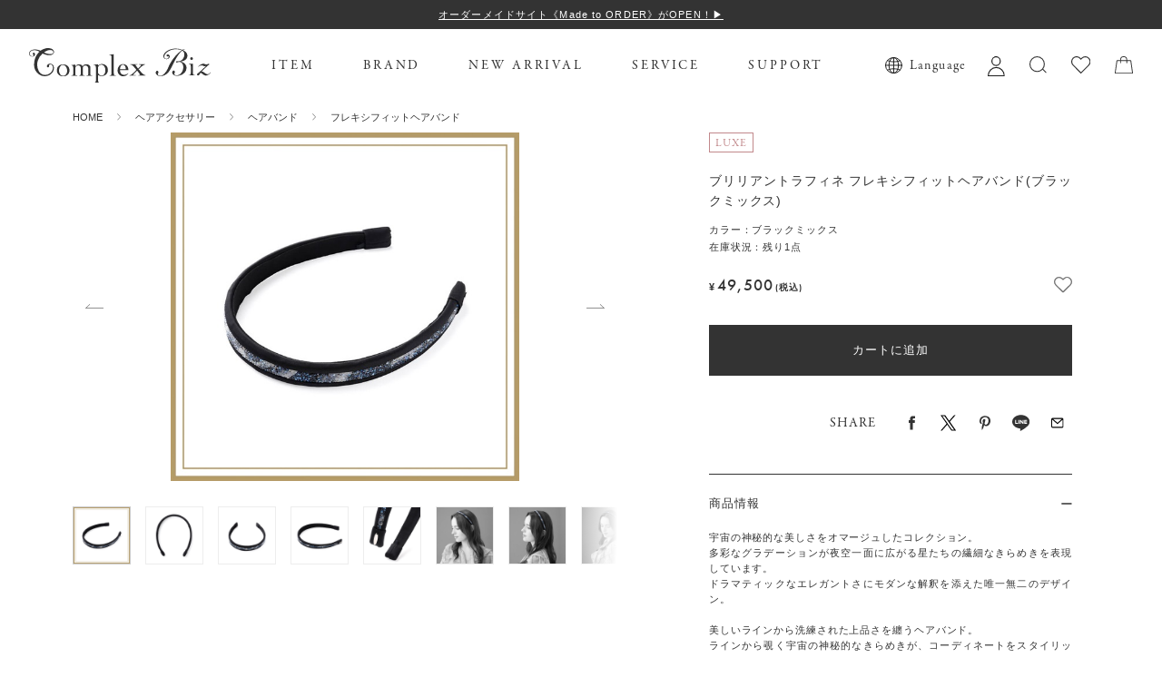

--- FILE ---
content_type: text/html; charset=utf-8
request_url: https://shop.complex-biz.com/Form/Product/ProductDetail.aspx?shop=0&pid=CBZ040-08-0018-09900&cat=100105118
body_size: 48045
content:

<?xml version="1.0" encoding="UTF-8"?>
<!DOCTYPE html>
<html xmlns="http://www.w3.org/1999/xhtml" xml:lang="ja" lang="ja">
<head id="ctl00_Head1"><meta http-equiv="Content-Type" content="text/html; charset=UTF-8" /><title>
	ブリリアントラフィネ フレキシフィットヘアバンド(ブラックミックス) | 	フレキシフィットヘアバンド  | COMPLEX BIZ ONLINE SHOP｜コンプレックス ビズ 公式通販
</title><meta http-equiv="Content-Script-Type" content="text/javascript" /><meta name="viewport" content="width=device-width, minimum-scale=1.0, maximum-scale=1.0" /><link rel="icon" type="image/png" sizes="57x57" href="../../Contents/ImagesPkg/favicon/favicon.ico" /><link rel="apple-touch-icon" type="image/png" sizes="57x57" href="../../Contents/ImagesPkg/favicon/apple-touch-icon.png" /><link id="ctl00_lCommonCss" rel="stylesheet" type="text/css" media="screen,print" href="/Css/common_lower.css" /><link id="ctl00_lCommonhfCss" rel="stylesheet" type="text/css" media="screen,print" href="/Css/common_hf.css?20220906" /><link id="ctl00_lPrintCss" rel="stylesheet" type="text/css" media="print" href="/Css/imports/print.css" /><link id="ctl00_lTooltipCss" rel="stylesheet" type="text/css" media="all" href="/Css/tooltip.css" /><link id="ctl00_lGeneralCss" rel="stylesheet" type="text/css" media="screen,print" href="/Css/imports/common_lower.css" /><link id="ctl00_lstaticCss" rel="stylesheet" type="text/css" media="screen,print" href="/Css/imports/static_lower.css" />


<script type="text/javascript" charset="Shift_JIS" src="/Js/w2.js?20211007"></script>
<script type="text/javascript" charset="Shift_JIS" src="/Js/w2.textboxevents.js"></script>

<script type="text/javascript" charset="Shift_JIS" src="/Js/jquery-1.11.1.min.js"></script>

<script type="text/javascript" charset="Shift_JIS" src="/Js/AC_ActiveX.js"></script>
<script type="text/javascript" charset="Shift_JIS" src="/Js/AC_RunActiveContent.js"></script>
<script type="text/javascript" charset="Shift_JIS" src="/Js/common.js"></script>

<link href="/Js/Slick/slick-theme.css" rel="stylesheet" type="text/css">
<link href="/Js/Slick/slick.css" rel="stylesheet" type="text/css">
<script type="text/javascript" src="/Js/Slick/slick.min.js"></script>

<script type="text/javascript" charset="UTF-8" src="/Js/ClientValidateScript.aspx"></script>

<script type="text/javascript" charset="UTF-8" src="/Js/jquery.bxslider.min.js"></script>
<script type="text/javascript" charset="UTF-8" src="/Js/jquery.biggerlink.min.js"></script>
<script type="text/javascript" charset="UTF-8" src="/Js/jquery.heightLine.js"></script>
<script type="text/javascript" charset="UTF-8" src="/Js/jquery.mousewheel.js"></script>
<script type="text/javascript" charset="UTF-8" src="/Js/jquery.jscrollpane.min.js"></script>
<script type="text/javascript" charset="UTF-8" src="/Js/jquery.ah-placeholder.js"></script>
<script type="text/javascript" charset="UTF-8" src="/Js/jquery.matchHeight-min.js"></script>

<script type="text/javascript" charset="UTF-8" src="/Js/function.js?20211007"></script>

<script type="text/javascript" src="/Js/AutoKana/jquery.autoKana.js"></script>
<script type="text/javascript" src="/Js/AutoKana/jquery.autoChangeKana.js"></script>

<!-- あとで消す -->
<link rel="stylesheet" href="https://use.typekit.net/ycb8gbs.css">
<link rel="stylesheet" href="https://use.typekit.net/oim7vic.css">


<!-- Vue, Axios -->
<script src="https://cdn.jsdelivr.net/npm/vue/dist/vue.js"></script>
<script src="https://unpkg.com/axios/dist/axios.min.js"></script>


<script type="text/javascript">
	
	function execAutoKanaWithKanaType(firstName, firstNameKana, lastName, lastNameKana) {
		execAutoKana(
			firstName,
			firstNameKana,
			lastName,
			lastNameKana,
			'FULLWIDTH_HIRAGANA');
	}

	
	function execAutoChangeKanaWithKanaType(firstNameKana, lastNameKana) {
		execAutoChangeKana(
			firstNameKana,
			lastNameKana,
			'FULLWIDTH_HIRAGANA');
	}
</script>

<link id="lsearchResultLayerCss" rel="stylesheet" href="/Css/searchResultLayer.css" type="text/css" media="screen" />



<script type="text/javascript">
<!--
	// ページロード処理
	function pageLoad(sender, args) {
		// ページロード共通処理
		pageLoad_common();

		// function.js実行
		if (typeof initializeFunctionJs == "function") initializeFunctionJs();

		// グローバル切り替え実行
		if (typeof switchGlobalFunction == 'function') switchGlobalFunction();

		// PayPal
		if (typeof InitializePaypal == "function") InitializePaypal(sender, args);

		// body側のpageLoad実行
		if (typeof bodyPageLoad == "function") bodyPageLoad();
	}
//-->
</script>


<link rel="stylesheet" href="/Js/jquery-ui-1.12.1.custom/jquery-ui.css" />
<script src="/Js/jquery-ui-1.12.1.custom/jquery-ui.js"></script>
<script type="text/javascript" charset="UTF-8" src="/Js/mailcomplete.js?20211007"></script>
<script type="text/javascript">
	var mailDomains = getMailDomains("/Contents/MailDomains.xml");
	$(function ()
	{
		$('.mail-domain-suggest').each(function ()
		{
			$(this).mailcomplete();
		});
	});
</script>



<!-- Google Tag Manager -->
<script>(function(w,d,s,l,i){w[l]=w[l]||[];w[l].push({'gtm.start';:new Date().getTime(),event:'gtm.js'});var f=d.getElementsByTagName(s)[0],j=d.createElement(s),dl=l!='dataLayer'?'&l='+l:'';j.async=true;j.src='https://www.googletagmanager.com/gtm.js?id='+i+dl;f.parentNode.insertBefore(j,f);})(window,document,'script','dataLayer','GTM-WC9JD4T');</script>
<!-- End Google Tag Manager -->


<link rel="canonical" href="/Form/Product/ProductDetail.aspx?pid=CBZ040-08-0018-09900" />


	<meta name="Keywords" content="ヘアアクセサリー,クリップ,ヘアアレンジ,コーム,シュシュ,女性,COMPLEX BIZ,コンプレックスビズ" />

<link rel="stylesheet" href="/Css/product_detail.css">



<style type="text/css">
	.VariationPanel
	{
		width:100px;
		border:1px;
		padding:10px 5px 5px 5px;
		margin-right: 15px;
		margin-bottom: 10px;
		border-style:solid;
		border-color: #adb0b0;
		background-color: #f5f7f7;
		float:left
	}
	.VariationPanelSelected
	{
		width:100px;
		border:1px;
		border-style:solid;
		padding:10px 5px 5px 5px;
		margin-right: 15px;
		margin-bottom: 10px;
		background-color: #dbdfdf;
		float:left
	}

	
</style>

		<script src="https://d.shutto-translation.com/trans.js?id=7020"></script>
	
		<!-- LINE Tag Base Code -->
<!-- Do Not Modify -->
<script>
(function(g,d,o){
  g._ltq=g._ltq||[];g._lt=g._lt||function(){g._ltq.push(arguments)};
  var h=location.protocol==='https:'?'https://d.line-scdn.net':'http://d.line-cdn.net';
  var s=d.createElement('script');s.async=1;
  s.src=o||h+'/n/line_tag/public/release/v1/lt.js';
  var t=d.getElementsByTagName('script')[0];t.parentNode.insertBefore(s,t);
    })(window, document);
_lt('init', {
  customerType: 'account',
  tagId: 'c9435034-369a-4faf-8a36-a79a1b959ceb'
});
_lt('send', 'pv', ['c9435034-369a-4faf-8a36-a79a1b959ceb']);
</script>
<noscript>
  <img height="1" width="1" style="display:none"
       src="https://tr.line.me/tag.gif?c_t=lap&t_id=c9435034-369a-4faf-8a36-a79a1b959ceb&e=pv&noscript=1" />
</noscript>
<!-- End LINE Tag Base Code -->

	
		<!-- Google Tag Manager -->
<script>(function(w,d,s,l,i){w[l]=w[l]||[];w[l].push({'gtm.start':
new Date().getTime(),event:'gtm.js'});var f=d.getElementsByTagName(s)[0],
j=d.createElement(s),dl=l!='dataLayer'?'&l='+l:'';j.async=true;j.src=
'https://www.googletagmanager.com/gtm.js?id='+i+dl;f.parentNode.insertBefore(j,f);
})(window,document,'script','dataLayer','GTM-TG7D4C6N');</script>
<!-- End Google Tag Manager -->
	
		<!-- Global site tag (gtag.js) - Google Analytics -->
<script async src="https://www.googletagmanager.com/gtag/js?id=G-HHSM2BVXDH"></script>
<script>
  window.dataLayer = window.dataLayer || [];
  function gtag(){dataLayer.push(arguments);}
  gtag('js', new Date());

  gtag('config', 'G-HHSM2BVXDH');
</script>
	
		<meta name="google-site-verification" content="KyHy_uaSl2itD8PrwygQJGA0jNuoKS5bhOZvR6V1IPg" />
	


<script type="text/javascript">
<!--
	var site_path_root = '/';
//-->
</script>
<script src="https://cdnjs.cloudflare.com/ajax/libs/stickyfill/2.1.0/stickyfill.min.js"></script>
<script type="text/javascript" charset="Shift_JIS" src="/Js/ThickBox/thickbox.js"></script>

<link id="lThickBoxCss" rel="stylesheet" href="/Js/ThickBox/thickbox.css" type="text/css" media="all" />
<meta name="description" content="ブリリアントラフィネ フレキシフィットヘアバンド(ブラックミックス)「COMPLEX BIZ（コンプレックス・ビズ）」公式通販サイトはベーシックなものからトレンドを意識した最新デザインまで洗練された上質なヘアアクセサリーを取り揃え！クリップやピン、コームなど種類も豊富です！その他、レディースジュエリーや洋服などのファッションアイテムも！" /><meta property="og:title" /><meta property="og:type" content="article" /><meta property="og:url" content="https://shop.complex-biz.com/Form/Product/ProductDetail.aspx?shop=0&amp;pid=CBZ040-08-0018-09900&amp;cat=100105118" /><meta property="og:image" content="https://shop.complex-biz.com/Contents/ProductImages/0/CBZ040-08-0018-09900_M.jpg" /><meta property="og:site_name" content="COMPLEX BIZ ONLINE SHOP｜コンプレックス ビズ 公式通販" /><meta property="og:description" /></head>
<body onload="">




<form name="aspnetForm" method="post" action="/Form/Product/ProductDetail.aspx?shop=0&amp;pid=CBZ040-08-0018-09900&amp;cat=100105118" id="aspnetForm" onsubmit="return (document.getElementById(&#39;__EVENTVALIDATION&#39;) != null);" onkeypress="return ((event.keyCode != 13) || (window.event.srcElement.type != &#39;text&#39;));">
<div>
<input type="hidden" name="__EVENTTARGET" id="__EVENTTARGET" value="" />
<input type="hidden" name="__EVENTARGUMENT" id="__EVENTARGUMENT" value="" />
<input type="hidden" name="__LASTFOCUS" id="__LASTFOCUS" value="" />
<input type="hidden" name="__VIEWSTATE" id="__VIEWSTATE" value="/[base64]/////[base64]////[base64]/////P///wYIAAAAA3BpZAYJAAAAFENCWjA0MC0wOC0wMDE4LTA5OTAwAfb////8////BgsAAAADdmlkBgwAAAAAAfP////8////Bg4AAAADcG5vBg8AAAABMQHw/////P///wYRAAAAA2NhdAYSAAAACTEwMDEwNTExOAHt/////P///wYUAAAABHN3cmQJDAAAAAHq/////P///wYXAAAAA2NvbAkMAAAAAef////8////BhoAAAADaW1nBhsAAAABMQHk/////P///wYdAAAABHNvcnQGHgAAAAIxMAHh/////P///wYgAAAABWNpY29uCQwAAAAB3v////z///8GIwAAAANtaW4JDAAAAAHb/////P///wYmAAAAA21heAkMAAAAAdj////8////BikAAAAFZHBjbnQGKgAAAAItMQHV/////P///wYsAAAABHVkbnMGLQAAAAEwAdL////8////Bi8AAAAEZG9zcAkMAAAAAc/////8////BjIAAAAEZnBmbAYzAAAAATABzP////z///8GNQAAAANzZmwJMwAAAAHJ/////P///wY4AAAAA3BnaQkMAAAAAcb////8////BjsAAAADYmlkCQwAAAABw/////z///8GPgAAAApicmFuZF9uYW1lCgseE0ZpeGVkUHVyY2hhc2VGaWx0ZXIFATAeBXRpdGxlBdIB44OW44Oq44Oq44Ki44Oz44OI44Op44OV44Kj44ONIOODleODrOOCreOCt+ODleOCo+ODg+ODiOODmOOCouODkOODs+ODiSjjg5bjg6njg4Pjgq/jg5/jg4Pjgq/[base64]/////[base64]////[base64]/AgAAAAoKAwAAAAkOAAAACQ8AAAABBAAAAAMAAADsUTg/AgAAAAoKAwAAAAkQAAAACREAAAABBQAAAAMAAADsUTg/AgAAAAoKAwAAAAkSAAAACRMAAAABBgAAAAMAAADsUTg/AgAAAAoKAwAAAAkUAAAACRUAAAABBwAAAAMAAADsUTg/AgAAAAoKAwAAAAkWAAAACRcAAAABCAAAAAMAAADsUTg/AgAAAAoKAwAAAAkYAAAACRkAAAABCQAAAAMAAADsUTg/AgAAAAoKAwAAAAkaAAAACRsAAAABCgAAAAMAAADsUTg/AgAAAAoKAwAAAAkcAAAACR0AAAABCwAAAAMAAADsUTg/AgAAAAoKAwAAAAkeAAAACR8AAAABDAAAAAMAAADsUTg/AgAAAAoKAwAAAAkgAAAACSEAAAABDQAAAAMAAADsUTg/AgAAAAoKAwAAAAkiAAAACSMAAAAQDgAAAAIAAAAGJAAAAAh0YWdfbmFtZQYlAAAABnRhZ19pZBAPAAAAAgAAAAYmAAAADOODluODqeODs+ODiQYnAAAACXRhZ19icmFuZBAQAAAAAgAAAAkkAAAACSUAAAAQEQAAAAIAAAAGKgAAABLjg5jjgqLjgrnjgr/jgqTjg6sGKwAAAA50YWdfaGFpcl9zdHlsZRASAAAAAgAAAAkkAAAACSUAAAAQEwAAAAIAAAAGLgAAABLjgqvjg6njg7zjgr/[base64]/[base64]/[base64]/[base64]/[base64]/////w9kAgoPDxYEHjVjdGwwMCRCb2R5SGVhZGVyTWFpbiRCb2R5TWluaUNhcnQyLT5kaXZNaW5pQ2FydC5WYWx1ZWUeOmN0bDAwJEJvZHlIZWFkZXJNYWluJEJvZHlNaW5pQ2FydDItPmRpdk1pbmlDYXJ0RW1wdHkuVmFsdWVlZBYCZg9kFgJmD2QWAmYPFgIfLAL/////D2QCAg9kFhICAQ9kFgJmDxYCHywCAxYGAgEPZBYCZg8VAn4vRm9ybS9Qcm9kdWN0L1Byb2R1Y3RMaXN0LmFzcHg/[base64]/[base64]/////[base64]/jg5/jg4Pjgq/[base64]/jgarjgqjjg6zjgqzjg7Pjg4jjgZXjgavjg6Ljg4Djg7Pjgarop6Pph4jjgpLmt7vjgYjjgZ/llK/[base64]/lroflrpnjga7npZ7np5jnmoTjgarjgY3jgonjgoHjgY3jgYzjgIHjgrPjg7zjg4fjgqPjg43jg7zjg4jjgpLjgrnjgr/[base64]/jgavnm7jlv5zjgZfjgYTljrPpgbjjgZXjgozjgZ/ntKDmnZDjgpLotIXmsqLjgavkvb/nlKjjgZfjgabjgYTjgb7jgZnjgII8L3A+DQoNCjxwPiZuYnNwOzwvcD4NCg0KPHA+4peG44COQ29tcGxleCBCaXogTFVYReOAj+OBq+OBpOOBhOOBpjwvcD4NCg0KPHA+44K/44Kw44Op44Kk44Oz44Gn44GC44KLJmxkcXVvO0xpdmUgTHV4dXJpZXMgd2l0aCBFbGVnYW5jZSZyZHF1bzvjgavln7rjgaXjgY3jgIHjgZXjgonjgarjgovkuIros6rjgpLmsYLjgoHjgaboqpXnlJ/[base64]/[base64]/[base64]/cGdpPWx1eGUmYW1wO3NvcnQ9OTkiPu+8nu+8nuOAjkNvbXBsZXggQml6IExVWEXjgI/jgqLjgqTjg4bjg6DkuIDopqfjga/jgZPjgaHjgok8L2E+PC91PjwvcD4NCg0KPHA+Jm5ic3A7PC9wPg0KDQo8cD7il4bku5jlsZ7jg53jg7zjg4E8L3A+DQoNCjxwPuOAjkNvbXBsZXggQml6IExVWEXjgI/jgqLjgqTjg4bjg6DlhajllYblk4HjgavjgIHjgrfjg4Pjgq/jgaroibLlkIjjgYTjgajjgarjgoHjgonjgYvjgaros6rmhJ/jgYzprYXlipvjga7lsILnlKjjg53jg7zjg4HjgpLku5jjgZHjgabjgYrlsYrjgZHjgYTjgZ/[base64]/jgqvjg7zjg4jnlLvpnaLjgojjgorov73liqDjgZfjgabjgYTjgZ/jgaDjgY3jgIHllYblk4HjgajkvbXjgZvjgabjgZTos7zlhaXjgY/[base64]/[base64]/jg63jg5Xjgrnjgq3jg7zjg7vjgq/jg6rjgrnjgr/jg6vjgIHjg6Hjgr/jg6vjg5Hjg7zjg4TjgIHjgrXjg4bjg7Mo44Od44Oq44Ko44K544OG44OrKeOAgeWQiOaIkOearumdqSjjg53jg6rjgqjjgrnjg4bjg6vjgIHjg53jg6rjgqbjg6zjgr/jg7Mp44CB44ON44O844Og44K/44KwKOODneODquOCqOOCueODhuODqylkAjUPFgIfNmgWAgIBD2QWAmYPFQEAZAI2DxUBFENCWjA0MC0wOC0wMDE4LTA5OTAwZAI3D2QWAmYPFQF8aHR0cHM6Ly9zaG9wLmNvbXBsZXgtYml6LmNvbS9Gb3JtL0lucXVpcnkvSW5xdWlyeUlucHV0LmFzcHg/[base64]////8PZAICDxYCHywC/////w9kAgMPFgIfLAL/////D2QCBA8QDxYEHgtfIURhdGFCb3VuZGcfNmhkZBYAZAIFDxAPFgQfO2cfNmhkZBYAZAIGDxAPFgQfO2cfNmhkZBYAZAIHDxYCHywC/////w9kAggPFgIfLAL/////D2QCCQ8WAh8sAv////[base64]/////D2QCAw8WAh8sAv////[base64]/c2hvcD0wJmFtcDtwaWQ9Q0JaMDQ1LTA1LTAxMzctMDk5MDAmYW1wO2NhdD0xMDAxMDYxMjFF44OW44Oq44Oq44Ki44Oz44OI44Op44OV44Kj44ONIOODkOODrOODg+OCvyjjg5bjg6njg4Pjgq/jg5/jg4Pjgq/[base64]/[base64]/[base64]/[base64]/[base64]/[base64]/[base64]/c2hvcD0wJmFtcDtwaWQ9Q0JaMDMwLTAyLTAwOTgtMzUwMDBfQSZhbXA7Y2F0PTEwMDEwNTExOCZpbWdQcm9kdWN0SW1hZ2VfQ0JaMDMwLTAyLTAwOTgtMzUwMDBfQTYvQ29udGVudHMvUHJvZHVjdEltYWdlcy8wL0NCWjAzMC0wMi0wMDk4LTM1MDAwX0FfTC5qcGc/[base64]/[base64]/[base64]/c2hvcD0wJmFtcDtwaWQ9Q0JaMDMwLTAyLTAwOTgtMDkwMDBfQSZhbXA7Y2F0PTEwMDEwNTExOCZpbWdQcm9kdWN0SW1hZ2VfQ0JaMDMwLTAyLTAwOTgtMDkwMDBfQTYvQ29udGVudHMvUHJvZHVjdEltYWdlcy8wL0NCWjAzMC0wMi0wMDk4LTA5MDAwX0FfTC5qcGc/[base64]/[base64]/[base64]/[base64]/[base64]/[base64]/c2hvcD0wJmFtcDtwaWQ9Q0JaMDIwLTk4LTAwMTAtMDIyMDBfQSZhbXA7Y2F0PTEwMDEwMTExMEPjg53jg6njgqTjg4jjg5Hjg7zjg6sg44Kz44O844OgMuWAi+OCu+ODg+ODiCjjg5Hjg7zjg6vjg5vjg6/[base64]/[base64]/[base64]/[base64]/[base64]/[base64]/[base64]/zZMJXy+0HFwc5jfsgLayc=" />
</div>

<script type="text/javascript">
//<![CDATA[
var theForm = document.forms['aspnetForm'];
if (!theForm) {
    theForm = document.aspnetForm;
}
function __doPostBack(eventTarget, eventArgument) {
    if (!theForm.onsubmit || (theForm.onsubmit() != false)) {
        theForm.__EVENTTARGET.value = eventTarget;
        theForm.__EVENTARGUMENT.value = eventArgument;
        theForm.submit();
    }
}
//]]>
</script>


<script src="/WebResource.axd?d=sSD-lInUpnZOen4jeK9-FK3NqnMTQ5o2ptFDZLCPbEiMrxM_4s1HO4oAD9i5RvG86J4cAxUbRlmQ_M-jwFrLTxcbEc6nVQb49cW26prEb7g1&amp;t=638628531619783110" type="text/javascript"></script>


<script src="/ScriptResource.axd?d=1RieFqP4zVYVd46FF709hYdZhnM9CGCFm0CY18unKR7VRwBzXgURuLPFMcZh9BUG37qzKoCsYgbNLWPMAeMymEjNRenRe7qB0GGi6TBKMchsM8-mRXPTuitA5VRwLDLZzK5fOZWdCZj7A1r5u-kv9ig1l0jDOYHwOdKDVYe7QFs1&amp;t=2a9d95e3" type="text/javascript"></script>
<script src="/ScriptResource.axd?d=dEJvAgh1zMu8iuPVeBtatokINIY88ttRjXjCLE9Ddi5D_4Yn_pk7yIgkW7dQA44RyMFiviY2LkV4TTnjYNs-ag2KeS7cTW38wCtoGdnTpgDdFhVaWizgmm8qda7ZmCc3t7tAR6Rat-0QLK3H1hsBjAgP3Gfo5Empp6YaicrLR6xicWAZHkDv1TV85f49tHPz0&amp;t=2a9d95e3" type="text/javascript"></script>
<div>

<input type="hidden" name="__VIEWSTATEGENERATOR" id="__VIEWSTATEGENERATOR" value="1E4D0DCC" />
<input type="hidden" name="__EVENTVALIDATION" id="__EVENTVALIDATION" value="/wEdAAcDSip/VLWWw1hhG8tgaw19J85AwcawoJZUJxx8UwuklnnvFGiU+syp5mGAttmT3Dk4Ez+CItFNL0kflOUliSFLbNqMPNytHwUJSLwV/cNm+EcaKzBZqSHF4CzKOtXW0oI3gnAbvuSjgLfsiDVsnkaGRkp7UiCVnfxNHWFS2rv4l4HkKZs361N+Xo5Uy3oN5mU=" />
</div>

<script type="text/javascript">
<!--
	// クリックジャック攻撃対策
	CheckClickJack('/Form/Blank.aspx');
//-->
</script>


<script type="text/javascript">
//<![CDATA[
Sys.WebForms.PageRequestManager._initialize('ctl00$smScriptManager', 'aspnetForm', ['tctl00$BodyHeaderMain$UpdatePanel1','','tctl00$BodyHeaderMain$upUpdatePanel2','','tctl00$BodyHeaderMain$BodyMiniCart$upMiniCart','','tctl00$BodyHeaderMain$BodyMiniCart2$upMiniCart','','tctl00$ContentPlaceHolder1$upUpdatePanel',''], [], [], 90, 'ctl00');
//]]>
</script>



<div id="Header">
<div id="ctl00_BodyHeaderMain_UpdatePanel1">


</div>




<!-- Google Tag Manager (noscript) -->
<noscript><iframe src="https://www.googletagmanager.com/ns.html?id=GTM-WC9JD4T"height="0" width="0"style="display:none;visibility:hidden"></iframe></noscript>
<!-- End Google Tag Manager (noscript) -->


<div id="ctl00_BodyHeaderMain_upUpdatePanel2">



<link rel="stylesheet" href="https://use.typekit.net/oim7vic.css">





<div class="header">

	<div class="head_news" rel="roll" style="background-color: #333333;">
		<ul>
			


<li>
<u><a href="https://shop.complex-biz.com/Page/Made-to-Order2024.aspx">
 オーダーメイドサイト《Made to ORDER》がOPEN！▶︎︎
</a></u>
</li>

	
		</ul>
	</div><!-- /head_news -->


	<div class="head_inner">

		<div class="hamburger_wrap sp_only">
			<div class="hamburger">
				<span class="line1"></span>
				<span class="line2"></span>
				<span class="line3"></span>
			</div>
			<div class="hamburger_inner">
				<div class="hamburger_inner_wrap">
					<div class="hamburger_banner">
						<a href="/gift-guide/">
							<span><img src="/Contents/ImagesPkg/common/ico_gift.svg" alt="ギフトサービスについて"></span>
							<p>ギフトサービスについて</p><span class="arrow"></span>
						</a>
					</div>
					<ul class="hamburger_nav">
						<li>
                            
                            <a href="https://shop.complex-biz.com/Form/Login.aspx?nurl=%2fForm%2fProduct%2fProductDetail.aspx%3fshop%3d0%26pid%3dCBZ040-08-0018-09900%26cat%3d100105118">
                                <span><img src="/Contents/ImagesPkg/common/ico_mypage_black.svg" alt="ログイン"></span>
                                <p>ログイン</p>
                            </a>
                            
						</li>
						<li>
							<a href="/Form/Product/FavoriteList.aspx">
								<span><img src="/Contents/ImagesPkg/common/ico_favorite_black.svg" alt="お気に入り"></span>
								<p>お気に入り</p>
							</a>
						</li>
						<li>
							<a href="/Page/guide.aspx">
								<span><img src="/Contents/ImagesPkg/common/ico_help.svg" alt="ガイド"></span>
								<p>ガイド</p>
							</a>
						</li>
					</ul>
					<div class="hamburger_linkWrap">
						


<ul class="head_link">
	<li class="head_links_dropdown">
		<div class="menu_title pc_only">ITEM</div>
		<div class="menu_title sp_only">CATEGORY</div>
		<div class="sub-menu">
			<div class="menu-inner">
				<ul>
					<li>
						<p class="head_category_ttl dropdown">ヘアアクセサリー<span class="arrow"></span></p>
						<div class="mega_category_list">
							<dl>
								<dd><a href="/Form/Product/ProductList.aspx?cat=100">すべてのアイテム</a></dd>
								<dd><a href="/Form/Product/ProductList.aspx?cat=100100">クリップ</a></dd>
								<dd><a href="/Form/Product/ProductList.aspx?cat=100100103">バナナクリップ</a></dd>
								<dd><a href="/Form/Product/ProductList.aspx?cat=100101">コーム</a></dd>
								<dd><a href="/Form/Product/ProductList.aspx?cat=100102">スティック</a></dd>
								<dd><a href="/Form/Product/ProductList.aspx?cat=100103">マジェステ</a></dd>
								<dd><a href="/Form/Product/ProductList.aspx?cat=100104">ポニー</a></dd>
								<dd><a href="/Form/Product/ProductList.aspx?cat=100104117">ポニーフック</a></dd>
								<dd><a href="/Form/Product/ProductList.aspx?cat=100104116">シュシュ</a></dd>
								<dd><a href="/Form/Product/ProductList.aspx?cat=100105">ヘアバンド</a></dd>
								<dd><a href="/Form/Product/ProductList.aspx?cat=100106">バレッタ</a></dd>
								<dd><a href="/Form/Product/ProductList.aspx?cat=100107">ピン</a></dd>
								<dd><a href="/Form/Product/ProductList.aspx?cat=100108">ツール</a></dd>
								<dd><a href="/Form/Product/ProductList.aspx?cat=100109">OTHERS</a></dd>
							</dl>
						</div>
					</li>
					<li>
						<p class="head_category_ttl">
							<a href="/Form/Product/ProductList.aspx?cat=200">ジュエリー&アクセサリー<span class="arrow"></span></a>
						</p>
						<p class="head_category_ttl">
							<a href="/Form/Product/ProductList.aspx?cat=300">ファッション<span class="arrow"></span></a>
						</p>
					</li>
				</ul>
			</div>
		</div>
	</li>
	<li class="head_links_dropdown brand">
		<div class="menu_title">BRAND</div>
		<div class="sub-menu">
			<div class="menu-inner">
				<ul>
					<li>
						<p class="head_category_ttl">
							<a href="/Form/Product/ProductList.aspx?_brand=01">Complex Biz<span class="arrow"></span></a>
						</p>
						<p class="head_category_ttl">
							<a href="/Form/Product/ProductList.aspx?_brand=03">LUCAS JACK<span class="arrow"></span></a>
						</p>
						<p class="head_category_ttl">
							<a href="/Form/Product/ProductList.aspx?_brand=02">Elaborate<span class="arrow"></span></a>
						</p>
					</li>
				</ul>
			</div>
		</div>
	</li>
	<li class="newarrival">
		<a class="menu_title" href="/Form/Product/ProductList.aspx?cicon=8">NEW ARRIVAL<span class="arrow sp_only"></span></a>
	</li>
	<li class="head_links_dropdown service">
		<div class="menu_title">SERVICE</div>
		<div class="sub-menu">
			<div class="menu-inner">
				<ul>
					<li>
						<p class="head_category_ttl">
							<a href="/gift-guide/">ギフトラッピングについて<span class="arrow"></span></a>
						</p>
						<p class="head_category_ttl">
							<a href="/repair/">修理について<span class="arrow"></span></a>
						</p>
						<p class="head_category_ttl">
							<a href="https://point.rttg.jp/pointclub/" target="blank">RTTGポイントサービス<span class="arrow"></span></a>
						</p>
						<!--
						<p class="head_category_ttl">
							<a href="/Page/onlineclub.aspx">オンライン接客サービス<span class="arrow"></span></a>
						</p>
						-->
						<p class="head_category_ttl">
							<a href="/service/line/">LINEサービス<span class="arrow"></span></a>
						</p>
					</li>
				</ul>
			</div>
		</div>
	</li>
	<li class="head_links_dropdown support">
		<div class="menu_title">SUPPORT</div>
		<div class="sub-menu">
			<div class="menu-inner">
				<ul>
					<li>
						<p class="head_category_ttl">
							<a href="/Page/guide.aspx">ショッピングガイド<span class="arrow"></span></a>
						</p>
						<p class="head_category_ttl">
							<a href="/Page/guide_faq.aspx">よくある質問<span class="arrow"></span></a>
						</p>
						<p class="head_category_ttl">
							<a href="/Form/Inquiry/InquiryInput.aspx">お問い合わせ<span class="arrow"></span></a>
						</p>
						<p class="head_category_ttl">
							<a href="https://www.complex-biz.com/complexbiz/shoplist.html">ショップリスト<span class="arrow"></span></a>
						</p>
					</li>
				</ul>
			</div>
		</div>
	</li>
</ul>


					</div>
					<div class="hamburger_bottom">
						



<ul>
	<li>
		<a href="/service/line/">
		<picture>
			<source media="(max-width: 767px)" srcset="/Contents/ImagesPkg/common/banner_line_sp.jpg"/>
				<img src="/Contents/ImagesPkg/common/banner_line_pc.jpg" alt="友達追加で15%OFFクーポン貰える！LINE">
			</picture>
		</a>
	</li>
	<li>
		<a href="https://point.rttg.jp/pointclub/" target="_blank">
		<picture>
			<source media="(max-width: 767px)" srcset="/Contents/ImagesPkg/common/banner_point_sp.jpg"/>
				<img src="/Contents/ImagesPkg/common/banner_point_pc.jpg" alt="RTTG POINT CLUB">
			</picture>
		</a>
	</li>
		
	<li>
		<a href="/Form/User/MailMagazineRegistInput.aspx">
		<picture>
			<source media="(max-width: 767px)" srcset="/Contents/ImagesPkg/common/banner_mail_sp.jpg"/>
				<img src="/Contents/ImagesPkg/common/banner_mail_pc.jpg" alt="メールマガジン">
			</picture>
		</a>
		
	</li>
</ul>


					</div>
					<div class="hamburger_sns">
						


<ul>
	<li class="sns_insta">
		<a href="https://www.instagram.com/complexbiz_official/" target="_blank">
			<img src="/Contents/ImagesPkg/common/sns_instagram_black.svg" alt="インスタグラム">
		</a>
	</li>
	<li class="sns_twitter">
		<a href="https://twitter.com/COMPLEX_BIZ" target="_blank">
			<img src="/Contents/ImagesPkg/common/sns_twitter_black.svg" alt="twitter">
		</a>
	</li>
	<li class="sns_facebook">
		<a href="https://www.facebook.com/complexbiz/" target="_blank">
			<img src="/Contents/ImagesPkg/common/sns_fb_black.svg" alt="facebook">
		</a>
	</li>
	<li class="sns_line">
		<a href="/service/line/">
			<img src="/Contents/ImagesPkg/common/sns_line_black.svg" alt="LINE">
		</a>
	</li>
	<li class="sns_youtube">
		<a href="https://www.youtube.com/channel/UCtkSWgMhDzKX4ocL0_Kkq6g" target="_blank">
			<img src="/Contents/ImagesPkg/common/sns_youtube_black.svg" alt="YouTube">
		</a>
	</li>
</ul>


					</div>

					<div class="translator-wrap">
						<div class="ico-lang"><img class="" src="/Contents/ImagesPkg/common/ico_lang_black.svg" alt="globe"></div>
						<p class="text" data-stt-ignore>Language : </p>
						<div id="language-select" class="">
							<ul class="lang-list">
                <li data-stt-changelang="ja" data-stt-ignore>日本語</li>
                <li data-stt-changelang="en" data-stt-ignore>English</li>
                <li data-stt-changelang="zh-CN" data-stt-ignore>简体中文</li>
                <li data-stt-changelang="zh-TW" data-stt-ignore>繁體中文</li>
              </ul>
						</div>
					</div>
				</div>
			</div>
		</div>


		<div class="head_logo">
			<a href="/"><img class="top_switch" src="/Contents/ImagesPkg/common/logo_black.svg" alt="コンプレックス ビズ 公式通販"></a>
		</div>

		<div class="head_linkWrap pc_only">
			


<ul class="head_link">
	<li class="head_links_dropdown">
		<div class="menu_title pc_only">ITEM</div>
		<div class="menu_title sp_only">CATEGORY</div>
		<div class="sub-menu">
			<div class="menu-inner">
				<ul>
					<li>
						<p class="head_category_ttl dropdown">ヘアアクセサリー<span class="arrow"></span></p>
						<div class="mega_category_list">
							<dl>
								<dd><a href="/Form/Product/ProductList.aspx?cat=100">すべてのアイテム</a></dd>
								<dd><a href="/Form/Product/ProductList.aspx?cat=100100">クリップ</a></dd>
								<dd><a href="/Form/Product/ProductList.aspx?cat=100100103">バナナクリップ</a></dd>
								<dd><a href="/Form/Product/ProductList.aspx?cat=100101">コーム</a></dd>
								<dd><a href="/Form/Product/ProductList.aspx?cat=100102">スティック</a></dd>
								<dd><a href="/Form/Product/ProductList.aspx?cat=100103">マジェステ</a></dd>
								<dd><a href="/Form/Product/ProductList.aspx?cat=100104">ポニー</a></dd>
								<dd><a href="/Form/Product/ProductList.aspx?cat=100104117">ポニーフック</a></dd>
								<dd><a href="/Form/Product/ProductList.aspx?cat=100104116">シュシュ</a></dd>
								<dd><a href="/Form/Product/ProductList.aspx?cat=100105">ヘアバンド</a></dd>
								<dd><a href="/Form/Product/ProductList.aspx?cat=100106">バレッタ</a></dd>
								<dd><a href="/Form/Product/ProductList.aspx?cat=100107">ピン</a></dd>
								<dd><a href="/Form/Product/ProductList.aspx?cat=100108">ツール</a></dd>
								<dd><a href="/Form/Product/ProductList.aspx?cat=100109">OTHERS</a></dd>
							</dl>
						</div>
					</li>
					<li>
						<p class="head_category_ttl">
							<a href="/Form/Product/ProductList.aspx?cat=200">ジュエリー&アクセサリー<span class="arrow"></span></a>
						</p>
						<p class="head_category_ttl">
							<a href="/Form/Product/ProductList.aspx?cat=300">ファッション<span class="arrow"></span></a>
						</p>
					</li>
				</ul>
			</div>
		</div>
	</li>
	<li class="head_links_dropdown brand">
		<div class="menu_title">BRAND</div>
		<div class="sub-menu">
			<div class="menu-inner">
				<ul>
					<li>
						<p class="head_category_ttl">
							<a href="/Form/Product/ProductList.aspx?_brand=01">Complex Biz<span class="arrow"></span></a>
						</p>
						<p class="head_category_ttl">
							<a href="/Form/Product/ProductList.aspx?_brand=03">LUCAS JACK<span class="arrow"></span></a>
						</p>
						<p class="head_category_ttl">
							<a href="/Form/Product/ProductList.aspx?_brand=02">Elaborate<span class="arrow"></span></a>
						</p>
					</li>
				</ul>
			</div>
		</div>
	</li>
	<li class="newarrival">
		<a class="menu_title" href="/Form/Product/ProductList.aspx?cicon=8">NEW ARRIVAL<span class="arrow sp_only"></span></a>
	</li>
	<li class="head_links_dropdown service">
		<div class="menu_title">SERVICE</div>
		<div class="sub-menu">
			<div class="menu-inner">
				<ul>
					<li>
						<p class="head_category_ttl">
							<a href="/gift-guide/">ギフトラッピングについて<span class="arrow"></span></a>
						</p>
						<p class="head_category_ttl">
							<a href="/repair/">修理について<span class="arrow"></span></a>
						</p>
						<p class="head_category_ttl">
							<a href="https://point.rttg.jp/pointclub/" target="blank">RTTGポイントサービス<span class="arrow"></span></a>
						</p>
						<!--
						<p class="head_category_ttl">
							<a href="/Page/onlineclub.aspx">オンライン接客サービス<span class="arrow"></span></a>
						</p>
						-->
						<p class="head_category_ttl">
							<a href="/service/line/">LINEサービス<span class="arrow"></span></a>
						</p>
					</li>
				</ul>
			</div>
		</div>
	</li>
	<li class="head_links_dropdown support">
		<div class="menu_title">SUPPORT</div>
		<div class="sub-menu">
			<div class="menu-inner">
				<ul>
					<li>
						<p class="head_category_ttl">
							<a href="/Page/guide.aspx">ショッピングガイド<span class="arrow"></span></a>
						</p>
						<p class="head_category_ttl">
							<a href="/Page/guide_faq.aspx">よくある質問<span class="arrow"></span></a>
						</p>
						<p class="head_category_ttl">
							<a href="/Form/Inquiry/InquiryInput.aspx">お問い合わせ<span class="arrow"></span></a>
						</p>
						<p class="head_category_ttl">
							<a href="https://www.complex-biz.com/complexbiz/shoplist.html">ショップリスト<span class="arrow"></span></a>
						</p>
					</li>
				</ul>
			</div>
		</div>
	</li>
</ul>


		</div>

		<div class="translator-wrap pc_only">
			<div class="ico-lang"><img class="top_switch" src="/Contents/ImagesPkg/common/ico_lang_black.svg" alt="globe"></div>
			<p class="text" data-stt-ignore>Language</p>
			<div id="language-select" class="">
				<ul class="lang-list">
          <li data-stt-changelang="ja" data-stt-ignore>日本語</li>
          <li data-stt-changelang="en" data-stt-ignore>English</li>
          <li data-stt-changelang="zh-CN" data-stt-ignore>简体中文</li>
          <li data-stt-changelang="zh-TW" data-stt-ignore>繁體中文</li>
        </ul>
			</div>
		</div>

		<ul class="head_user">
			<li class="head_mypage pc_only">
				
				<a href="https://shop.complex-biz.com/Form/Login.aspx?nurl=%2fForm%2fProduct%2fProductDetail.aspx%3fshop%3d0%26pid%3dCBZ040-08-0018-09900%26cat%3d100105118">
					<img  class="top_switch" src="/Contents/ImagesPkg/common/ico_mypage_black.svg" alt="ログイン">
				</a>
				
			</li>
			<li class="head_searchBox">
				<img  class="top_switch" src="/Contents/ImagesPkg/common/ico_search_black.svg" alt="検索">
			</li>
			<li class="head_favorite">
				<a href="/Form/Product/FavoriteList.aspx">
					<img class="top_switch" src="/Contents/ImagesPkg/common/ico_favorite_black.svg" alt="お気に入り">
				</a>
			</li>
			<li class="head_cart">
				<a href="/Form/Order/CartList.aspx">
					<div class="cart_img">
						<img class="top_switch" src="/Contents/ImagesPkg/common/ico_bag_black.svg" alt="カート">
						<div id="ctl00_BodyHeaderMain_BodyMiniCart_upMiniCart">


		
		
		

		
		

	
</div>


	
					</div>
				</a>
			</li>
		</ul>
	</div>



	<!-- 追従のヘッダー -->
	<div class="header-fixed" id="headerFixed">
		<div class="head_inner">

			<div class="hamburger_wrap sp_only">
				<div class="hamburger">
					<span class="line1"></span>
					<span class="line2"></span>
					<span class="line3"></span>
				</div>
				<div class="hamburger_inner">
					<div class="hamburger_inner_wrap">
						<div class="hamburger_banner">
							<a href="/gift-guide/">
								<span><img src="/Contents/ImagesPkg/common/ico_gift.svg" alt="ギフトサービスについて"></span>
								<p>ギフトサービスについて</p><span class="arrow"></span>
							</a>
						</div>
						<ul class="hamburger_nav">
							<li>
								
								<a href="https://shop.complex-biz.com/Form/Login.aspx?nurl=%2fForm%2fProduct%2fProductDetail.aspx%3fshop%3d0%26pid%3dCBZ040-08-0018-09900%26cat%3d100105118">
									<span><img src="/Contents/ImagesPkg/common/ico_mypage_black.svg" alt="ログイン"></span>
									<p>ログイン</p>
								</a>
								
							</li>
							<li>
								<a href="/Form/Product/FavoriteList.aspx">
									<span><img src="/Contents/ImagesPkg/common/ico_favorite_black.svg" alt="お気に入り"></span>
									<p>お気に入り</p>
								</a>
							</li>
							<li>
								<a href="/Page/guide.aspx">
									<span><img src="/Contents/ImagesPkg/common/ico_help.svg" alt="ガイド"></span>
									<p>ガイド</p>
								</a>
							</li>
						</ul>
						<div class="hamburger_linkWrap">
							


<ul class="head_link">
	<li class="head_links_dropdown">
		<div class="menu_title pc_only">ITEM</div>
		<div class="menu_title sp_only">CATEGORY</div>
		<div class="sub-menu">
			<div class="menu-inner">
				<ul>
					<li>
						<p class="head_category_ttl dropdown">ヘアアクセサリー<span class="arrow"></span></p>
						<div class="mega_category_list">
							<dl>
								<dd><a href="/Form/Product/ProductList.aspx?cat=100">すべてのアイテム</a></dd>
								<dd><a href="/Form/Product/ProductList.aspx?cat=100100">クリップ</a></dd>
								<dd><a href="/Form/Product/ProductList.aspx?cat=100100103">バナナクリップ</a></dd>
								<dd><a href="/Form/Product/ProductList.aspx?cat=100101">コーム</a></dd>
								<dd><a href="/Form/Product/ProductList.aspx?cat=100102">スティック</a></dd>
								<dd><a href="/Form/Product/ProductList.aspx?cat=100103">マジェステ</a></dd>
								<dd><a href="/Form/Product/ProductList.aspx?cat=100104">ポニー</a></dd>
								<dd><a href="/Form/Product/ProductList.aspx?cat=100104117">ポニーフック</a></dd>
								<dd><a href="/Form/Product/ProductList.aspx?cat=100104116">シュシュ</a></dd>
								<dd><a href="/Form/Product/ProductList.aspx?cat=100105">ヘアバンド</a></dd>
								<dd><a href="/Form/Product/ProductList.aspx?cat=100106">バレッタ</a></dd>
								<dd><a href="/Form/Product/ProductList.aspx?cat=100107">ピン</a></dd>
								<dd><a href="/Form/Product/ProductList.aspx?cat=100108">ツール</a></dd>
								<dd><a href="/Form/Product/ProductList.aspx?cat=100109">OTHERS</a></dd>
							</dl>
						</div>
					</li>
					<li>
						<p class="head_category_ttl">
							<a href="/Form/Product/ProductList.aspx?cat=200">ジュエリー&アクセサリー<span class="arrow"></span></a>
						</p>
						<p class="head_category_ttl">
							<a href="/Form/Product/ProductList.aspx?cat=300">ファッション<span class="arrow"></span></a>
						</p>
					</li>
				</ul>
			</div>
		</div>
	</li>
	<li class="head_links_dropdown brand">
		<div class="menu_title">BRAND</div>
		<div class="sub-menu">
			<div class="menu-inner">
				<ul>
					<li>
						<p class="head_category_ttl">
							<a href="/Form/Product/ProductList.aspx?_brand=01">Complex Biz<span class="arrow"></span></a>
						</p>
						<p class="head_category_ttl">
							<a href="/Form/Product/ProductList.aspx?_brand=03">LUCAS JACK<span class="arrow"></span></a>
						</p>
						<p class="head_category_ttl">
							<a href="/Form/Product/ProductList.aspx?_brand=02">Elaborate<span class="arrow"></span></a>
						</p>
					</li>
				</ul>
			</div>
		</div>
	</li>
	<li class="newarrival">
		<a class="menu_title" href="/Form/Product/ProductList.aspx?cicon=8">NEW ARRIVAL<span class="arrow sp_only"></span></a>
	</li>
	<li class="head_links_dropdown service">
		<div class="menu_title">SERVICE</div>
		<div class="sub-menu">
			<div class="menu-inner">
				<ul>
					<li>
						<p class="head_category_ttl">
							<a href="/gift-guide/">ギフトラッピングについて<span class="arrow"></span></a>
						</p>
						<p class="head_category_ttl">
							<a href="/repair/">修理について<span class="arrow"></span></a>
						</p>
						<p class="head_category_ttl">
							<a href="https://point.rttg.jp/pointclub/" target="blank">RTTGポイントサービス<span class="arrow"></span></a>
						</p>
						<!--
						<p class="head_category_ttl">
							<a href="/Page/onlineclub.aspx">オンライン接客サービス<span class="arrow"></span></a>
						</p>
						-->
						<p class="head_category_ttl">
							<a href="/service/line/">LINEサービス<span class="arrow"></span></a>
						</p>
					</li>
				</ul>
			</div>
		</div>
	</li>
	<li class="head_links_dropdown support">
		<div class="menu_title">SUPPORT</div>
		<div class="sub-menu">
			<div class="menu-inner">
				<ul>
					<li>
						<p class="head_category_ttl">
							<a href="/Page/guide.aspx">ショッピングガイド<span class="arrow"></span></a>
						</p>
						<p class="head_category_ttl">
							<a href="/Page/guide_faq.aspx">よくある質問<span class="arrow"></span></a>
						</p>
						<p class="head_category_ttl">
							<a href="/Form/Inquiry/InquiryInput.aspx">お問い合わせ<span class="arrow"></span></a>
						</p>
						<p class="head_category_ttl">
							<a href="https://www.complex-biz.com/complexbiz/shoplist.html">ショップリスト<span class="arrow"></span></a>
						</p>
					</li>
				</ul>
			</div>
		</div>
	</li>
</ul>


						</div>
						<div class="hamburger_bottom">
							



<ul>
	<li>
		<a href="/service/line/">
		<picture>
			<source media="(max-width: 767px)" srcset="/Contents/ImagesPkg/common/banner_line_sp.jpg"/>
				<img src="/Contents/ImagesPkg/common/banner_line_pc.jpg" alt="友達追加で15%OFFクーポン貰える！LINE">
			</picture>
		</a>
	</li>
	<li>
		<a href="https://point.rttg.jp/pointclub/" target="_blank">
		<picture>
			<source media="(max-width: 767px)" srcset="/Contents/ImagesPkg/common/banner_point_sp.jpg"/>
				<img src="/Contents/ImagesPkg/common/banner_point_pc.jpg" alt="RTTG POINT CLUB">
			</picture>
		</a>
	</li>
		
	<li>
		<a href="/Form/User/MailMagazineRegistInput.aspx">
		<picture>
			<source media="(max-width: 767px)" srcset="/Contents/ImagesPkg/common/banner_mail_sp.jpg"/>
				<img src="/Contents/ImagesPkg/common/banner_mail_pc.jpg" alt="メールマガジン">
			</picture>
		</a>
		
	</li>
</ul>


						</div>
						<div class="hamburger_sns">
							


<ul>
	<li class="sns_insta">
		<a href="https://www.instagram.com/complexbiz_official/" target="_blank">
			<img src="/Contents/ImagesPkg/common/sns_instagram_black.svg" alt="インスタグラム">
		</a>
	</li>
	<li class="sns_twitter">
		<a href="https://twitter.com/COMPLEX_BIZ" target="_blank">
			<img src="/Contents/ImagesPkg/common/sns_twitter_black.svg" alt="twitter">
		</a>
	</li>
	<li class="sns_facebook">
		<a href="https://www.facebook.com/complexbiz/" target="_blank">
			<img src="/Contents/ImagesPkg/common/sns_fb_black.svg" alt="facebook">
		</a>
	</li>
	<li class="sns_line">
		<a href="/service/line/">
			<img src="/Contents/ImagesPkg/common/sns_line_black.svg" alt="LINE">
		</a>
	</li>
	<li class="sns_youtube">
		<a href="https://www.youtube.com/channel/UCtkSWgMhDzKX4ocL0_Kkq6g" target="_blank">
			<img src="/Contents/ImagesPkg/common/sns_youtube_black.svg" alt="YouTube">
		</a>
	</li>
</ul>


						</div>

						<div class="translator-wrap">
							<div class="ico-lang"><img class="" src="/Contents/ImagesPkg/common/ico_lang_black.svg" alt="globe"></div>
							<p class="text" data-stt-ignore>Language : </p>
							<div id="language-select" class="">
								<ul class="lang-list">
                  <li data-stt-changelang="ja" data-stt-ignore>日本語</li>
                  <li data-stt-changelang="en" data-stt-ignore>English</li>
                  <li data-stt-changelang="zh-CN" data-stt-ignore>简体中文</li>
                  <li data-stt-changelang="zh-TW" data-stt-ignore>繁體中文</li>
                </ul>
							</div>
						</div>
					</div>
				</div>
			</div>

			<div class="head_logo">
				<a href="/"><img src="/Contents/ImagesPkg/common/logo_black.svg" alt="コンプレックス ビズ 公式通販"></a>
			</div>
			<div class="head_linkWrap pc_only">
				


<ul class="head_link">
	<li class="head_links_dropdown">
		<div class="menu_title pc_only">ITEM</div>
		<div class="menu_title sp_only">CATEGORY</div>
		<div class="sub-menu">
			<div class="menu-inner">
				<ul>
					<li>
						<p class="head_category_ttl dropdown">ヘアアクセサリー<span class="arrow"></span></p>
						<div class="mega_category_list">
							<dl>
								<dd><a href="/Form/Product/ProductList.aspx?cat=100">すべてのアイテム</a></dd>
								<dd><a href="/Form/Product/ProductList.aspx?cat=100100">クリップ</a></dd>
								<dd><a href="/Form/Product/ProductList.aspx?cat=100100103">バナナクリップ</a></dd>
								<dd><a href="/Form/Product/ProductList.aspx?cat=100101">コーム</a></dd>
								<dd><a href="/Form/Product/ProductList.aspx?cat=100102">スティック</a></dd>
								<dd><a href="/Form/Product/ProductList.aspx?cat=100103">マジェステ</a></dd>
								<dd><a href="/Form/Product/ProductList.aspx?cat=100104">ポニー</a></dd>
								<dd><a href="/Form/Product/ProductList.aspx?cat=100104117">ポニーフック</a></dd>
								<dd><a href="/Form/Product/ProductList.aspx?cat=100104116">シュシュ</a></dd>
								<dd><a href="/Form/Product/ProductList.aspx?cat=100105">ヘアバンド</a></dd>
								<dd><a href="/Form/Product/ProductList.aspx?cat=100106">バレッタ</a></dd>
								<dd><a href="/Form/Product/ProductList.aspx?cat=100107">ピン</a></dd>
								<dd><a href="/Form/Product/ProductList.aspx?cat=100108">ツール</a></dd>
								<dd><a href="/Form/Product/ProductList.aspx?cat=100109">OTHERS</a></dd>
							</dl>
						</div>
					</li>
					<li>
						<p class="head_category_ttl">
							<a href="/Form/Product/ProductList.aspx?cat=200">ジュエリー&アクセサリー<span class="arrow"></span></a>
						</p>
						<p class="head_category_ttl">
							<a href="/Form/Product/ProductList.aspx?cat=300">ファッション<span class="arrow"></span></a>
						</p>
					</li>
				</ul>
			</div>
		</div>
	</li>
	<li class="head_links_dropdown brand">
		<div class="menu_title">BRAND</div>
		<div class="sub-menu">
			<div class="menu-inner">
				<ul>
					<li>
						<p class="head_category_ttl">
							<a href="/Form/Product/ProductList.aspx?_brand=01">Complex Biz<span class="arrow"></span></a>
						</p>
						<p class="head_category_ttl">
							<a href="/Form/Product/ProductList.aspx?_brand=03">LUCAS JACK<span class="arrow"></span></a>
						</p>
						<p class="head_category_ttl">
							<a href="/Form/Product/ProductList.aspx?_brand=02">Elaborate<span class="arrow"></span></a>
						</p>
					</li>
				</ul>
			</div>
		</div>
	</li>
	<li class="newarrival">
		<a class="menu_title" href="/Form/Product/ProductList.aspx?cicon=8">NEW ARRIVAL<span class="arrow sp_only"></span></a>
	</li>
	<li class="head_links_dropdown service">
		<div class="menu_title">SERVICE</div>
		<div class="sub-menu">
			<div class="menu-inner">
				<ul>
					<li>
						<p class="head_category_ttl">
							<a href="/gift-guide/">ギフトラッピングについて<span class="arrow"></span></a>
						</p>
						<p class="head_category_ttl">
							<a href="/repair/">修理について<span class="arrow"></span></a>
						</p>
						<p class="head_category_ttl">
							<a href="https://point.rttg.jp/pointclub/" target="blank">RTTGポイントサービス<span class="arrow"></span></a>
						</p>
						<!--
						<p class="head_category_ttl">
							<a href="/Page/onlineclub.aspx">オンライン接客サービス<span class="arrow"></span></a>
						</p>
						-->
						<p class="head_category_ttl">
							<a href="/service/line/">LINEサービス<span class="arrow"></span></a>
						</p>
					</li>
				</ul>
			</div>
		</div>
	</li>
	<li class="head_links_dropdown support">
		<div class="menu_title">SUPPORT</div>
		<div class="sub-menu">
			<div class="menu-inner">
				<ul>
					<li>
						<p class="head_category_ttl">
							<a href="/Page/guide.aspx">ショッピングガイド<span class="arrow"></span></a>
						</p>
						<p class="head_category_ttl">
							<a href="/Page/guide_faq.aspx">よくある質問<span class="arrow"></span></a>
						</p>
						<p class="head_category_ttl">
							<a href="/Form/Inquiry/InquiryInput.aspx">お問い合わせ<span class="arrow"></span></a>
						</p>
						<p class="head_category_ttl">
							<a href="https://www.complex-biz.com/complexbiz/shoplist.html">ショップリスト<span class="arrow"></span></a>
						</p>
					</li>
				</ul>
			</div>
		</div>
	</li>
</ul>


			</div>

			<div class="translator-wrap pc_only">
				<div class="ico-lang"><img src="/Contents/ImagesPkg/common/ico_lang_black.svg" alt="globe"></div>
				<p class="text" data-stt-ignore>Language</p>
				<div id="language-select">
          <ul class="lang-list">
            <li data-stt-changelang="ja" data-stt-ignore>日本語</li>
            <li data-stt-changelang="en" data-stt-ignore>English</li>
            <li data-stt-changelang="zh-CN" data-stt-ignore>简体中文</li>
            <li data-stt-changelang="zh-TW" data-stt-ignore>繁體中文</li>
          </ul>
				</div>
				<script>
					$('.translator-wrap').on("click mouseenter", function(e) {
						if ($("#language-select").hasClass('show')) {
							$(this).toggleClass('show');
						}
					});
				</script>
			</div>

			<ul class="head_user">
				<li class="head_mypage pc_only">
					
					<a href="https://shop.complex-biz.com/Form/Login.aspx?nurl=%2fForm%2fProduct%2fProductDetail.aspx%3fshop%3d0%26pid%3dCBZ040-08-0018-09900%26cat%3d100105118">
						<img src="/Contents/ImagesPkg/common/ico_mypage_black.svg" alt="ログイン">
					</a>
					
				</li>
				<li class="head_searchBox">
					<img src="/Contents/ImagesPkg/common/ico_search_black.svg" alt="検索">
				</li>
				<li class="head_favorite">
					<a href="/Form/Product/FavoriteList.aspx">
						<img src="/Contents/ImagesPkg/common/ico_favorite_black.svg" alt="お気に入り">
					</a>
				</li>
				<li class="head_cart">
					<a href="/Form/Order/CartList.aspx">
						<div class="cart_img">
							<img src="/Contents/ImagesPkg/common/ico_bag_black.svg" alt="カート">
							<div id="ctl00_BodyHeaderMain_BodyMiniCart2_upMiniCart">


		
		
		

		
		

	
</div>



						</div>
					</a>
				</li>
			</ul>
		</div>
	</div>


	<div id="HeadSearch">
		<div class="HeadSearch_overlay"></div>
		<div class="wrapSearch">
			<div class="HeadSearch_close">
				<img src="/Contents/ImagesPkg/common/close_black.svg" alt="閉じる">
			</div>
			<p class="head_searchBox_ttl">SEARCH</p>
			<div class="head_searchBox_textBox">
					<input name="ctl00$BodyHeaderMain$tbSearchWord" type="text" maxlength="250" id="ctl00_BodyHeaderMain_tbSearchWord" onkeypress="if (event.keyCode==13){__doPostBack(&#39;ctl00$BodyHeaderMain$lbSearch&#39;,&#39;&#39;); return false;}" placeholder="キーワード検索" />
				<div class="btnSearch">
					<a id="ctl00_BodyHeaderMain_lbSearch" href="javascript:__doPostBack(&#39;ctl00$BodyHeaderMain$lbSearch&#39;,&#39;&#39;)">
						<img src="/Contents/ImagesPkg/common/ico_search_black.svg" />
					</a>
				</div>
			</div>
			<ul class="head_searchBox_keyword">
				


<li>
	<a href="https://shop.complex-biz.com/Page/Made-to-Order2024.aspx">カラーオーダー</a>
</li>
<li>
	<a href="https://shop.complex-biz.com/Form/Product/ProductList.aspx?shop=0&cat=100&dpcnt=32&img=1&sort=10&swrd=限定&udns=0&fpfl=0&sfl=0&pno=1">限定アイテム</a>
</li>
<li>
	<a href="https://shop.complex-biz.com/Form/Product/ProductList.aspx?shop=0&cat=&dpcnt=32&img=1&sort=10&swrd=basic-items&udns=0&fpfl=0&sfl=0&pno=1">ベストセラー</a>
</li>


			</ul>
		</div>
		<p class="advanceSearch"><a href="/Page/AdvancedSearch.aspx">詳しく検索</a></p>
	</div>
</div>






</div>



</div><!--Header-->


	<div id="Contents">
		
		


<script type="text/javascript" language="javascript">
	function bodyPageLoad() {
		if (Sys.WebForms == null) return;
		var isAsyncPostback = Sys.WebForms.PageRequestManager.getInstance().get_isInAsyncPostBack();
	}
</script>


<div class="productDetail">


<div id="secondary">


</div>
<div id="divTopArea">


</div>

<div id="primary">



<input type="hidden" name="ctl00$ContentPlaceHolder1$hfIsRedirectAfterAddProduct" id="ctl00_ContentPlaceHolder1_hfIsRedirectAfterAddProduct" value="その他" />





<!--▽ 上部カテゴリバー ▽-->
<div id="breadcrumb">
	<ul><li><a href="https://shop.complex-biz.com/">HOME</a></li>

	<li>
		<img src="/Contents/ImagesPkg/common/arrow_right.svg" alt="">
		<a href='/Form/Product/ProductList.aspx?shop=0&amp;cat=100&amp;dpcnt=32&amp;img=1&amp;sort=10&amp;udns=0&amp;fpfl=0&amp;sfl=0&amp;pno=1'>ヘアアクセサリー</a>
	</li>

	<li>
		<img src="/Contents/ImagesPkg/common/arrow_right.svg" alt="">
		<a href='/Form/Product/ProductList.aspx?shop=0&amp;cat=100105&amp;dpcnt=32&amp;img=1&amp;sort=10&amp;udns=0&amp;fpfl=0&amp;sfl=0&amp;pno=1'>ヘアバンド</a>
	</li>

	<li>
		<img src="/Contents/ImagesPkg/common/arrow_right.svg" alt="">
		<a href='/Form/Product/ProductList.aspx?shop=0&amp;cat=100105121&amp;dpcnt=32&amp;img=1&amp;sort=10&amp;udns=0&amp;fpfl=0&amp;sfl=0&amp;pno=1'>フレキシフィットヘアバンド</a>
	</li>
</ul>


</div>
<!--△ 上部カテゴリバー △-->
<div id="dvProductDetailArea">

<div id="ctl00_ContentPlaceHolder1_upUpdatePanel">

	
<div class="product_flex">
<div class="product_imgWrap">

	<div class="product_imgSticy">
		<div class="product_sliderWrap">
			
				
			
			<ul id="" class="product_img">
			
					<li class="ChangesByVariation">
					<!-- 商品画像 -->
					<img  id="" src="/Contents/ProductImages/0/CBZ040-08-0018-09900_LL.jpg" border="0" alt="ブリリアントラフィネ フレキシフィットヘアバンド(ブラックミックス)" class="" />
				</li>
				
				<!-- バリエーション画像一覧 -->
				
				
				
	
				
	
			<!-- サブ画像一覧 -->
				
				
				
				
				
				<li>
					<img class="zoomTarget" src="/Contents/ProductSubImages/0/CBZ040-08-0018-09900_sub01_LL.jpg" data-image="/Contents/ProductSubImages/0/CBZ040-08-0018-09900_sub01_LL.jpg" data-zoom-image="/Contents/ProductSubImages/0/CBZ040-08-0018-09900_sub01_LL.jpg" />
				</li>
				
				<li>
					<img class="zoomTarget" src="/Contents/ProductSubImages/0/CBZ040-08-0018-09900_sub02_LL.jpg" data-image="/Contents/ProductSubImages/0/CBZ040-08-0018-09900_sub02_LL.jpg" data-zoom-image="/Contents/ProductSubImages/0/CBZ040-08-0018-09900_sub02_LL.jpg" />
				</li>
				
				<li>
					<img class="zoomTarget" src="/Contents/ProductSubImages/0/CBZ040-08-0018-09900_sub03_LL.jpg" data-image="/Contents/ProductSubImages/0/CBZ040-08-0018-09900_sub03_LL.jpg" data-zoom-image="/Contents/ProductSubImages/0/CBZ040-08-0018-09900_sub03_LL.jpg" />
				</li>
				
				<li>
					<img class="zoomTarget" src="/Contents/ProductSubImages/0/CBZ040-08-0018-09900_sub04_LL.jpg" data-image="/Contents/ProductSubImages/0/CBZ040-08-0018-09900_sub04_LL.jpg" data-zoom-image="/Contents/ProductSubImages/0/CBZ040-08-0018-09900_sub04_LL.jpg" />
				</li>
				
				<li>
					<img class="zoomTarget" src="/Contents/ProductSubImages/0/CBZ040-08-0018-09900_sub05_LL.jpg" data-image="/Contents/ProductSubImages/0/CBZ040-08-0018-09900_sub05_LL.jpg" data-zoom-image="/Contents/ProductSubImages/0/CBZ040-08-0018-09900_sub05_LL.jpg" />
				</li>
				
				<li>
					<img class="zoomTarget" src="/Contents/ProductSubImages/0/CBZ040-08-0018-09900_sub06_LL.jpg" data-image="/Contents/ProductSubImages/0/CBZ040-08-0018-09900_sub06_LL.jpg" data-zoom-image="/Contents/ProductSubImages/0/CBZ040-08-0018-09900_sub06_LL.jpg" />
				</li>
				
				<li>
					<img class="zoomTarget" src="/Contents/ProductSubImages/0/CBZ040-08-0018-09900_sub07_LL.jpg" data-image="/Contents/ProductSubImages/0/CBZ040-08-0018-09900_sub07_LL.jpg" data-zoom-image="/Contents/ProductSubImages/0/CBZ040-08-0018-09900_sub07_LL.jpg" />
				</li>
				
				<li>
					<img class="zoomTarget" src="/Contents/ProductSubImages/0/CBZ040-08-0018-09900_sub08_LL.jpg" data-image="/Contents/ProductSubImages/0/CBZ040-08-0018-09900_sub08_LL.jpg" data-zoom-image="/Contents/ProductSubImages/0/CBZ040-08-0018-09900_sub08_LL.jpg" />
				</li>
				
				<li>
					<img class="zoomTarget" src="/Contents/ProductSubImages/0/CBZ040-08-0018-09900_sub09_LL.jpg" data-image="/Contents/ProductSubImages/0/CBZ040-08-0018-09900_sub09_LL.jpg" data-zoom-image="/Contents/ProductSubImages/0/CBZ040-08-0018-09900_sub09_LL.jpg" />
				</li>
				
				
				
	
				<!--
				<div class="btnDetailpopUp">
				<a href="javascript:show_popup_window(&#39;/Form/Product/ProductDetailSubImage.aspx?shop=0&amp;pid=CBZ040-08-0018-09900&#39;, 660, 540, false, false, &#39;ProductImage&#39;)" class="btn btn-mini btn-inverse">詳細画像はこちら</a>
				</div>
				-->
			</ul><!-- detailImage -->
			<ul id="" class="product_thumbImg">
			
				<li class="ChangesByVariation">
					<!-- 商品画像 -->
					<img  id="" src="/Contents/ProductImages/0/CBZ040-08-0018-09900_LL.jpg" border="0" alt="ブリリアントラフィネ フレキシフィットヘアバンド(ブラックミックス)" class="" />
				</li>
				
	
			<!-- サブ画像一覧 -->
				
				
				
				
				
				<li>
					<img class="zoomTarget" src="/Contents/ProductSubImages/0/CBZ040-08-0018-09900_sub01_LL.jpg" data-image="/Contents/ProductSubImages/0/CBZ040-08-0018-09900_sub01_LL.jpg" data-zoom-image="/Contents/ProductSubImages/0/CBZ040-08-0018-09900_sub01_LL.jpg" />
				</li>
				
				<li>
					<img class="zoomTarget" src="/Contents/ProductSubImages/0/CBZ040-08-0018-09900_sub02_LL.jpg" data-image="/Contents/ProductSubImages/0/CBZ040-08-0018-09900_sub02_LL.jpg" data-zoom-image="/Contents/ProductSubImages/0/CBZ040-08-0018-09900_sub02_LL.jpg" />
				</li>
				
				<li>
					<img class="zoomTarget" src="/Contents/ProductSubImages/0/CBZ040-08-0018-09900_sub03_LL.jpg" data-image="/Contents/ProductSubImages/0/CBZ040-08-0018-09900_sub03_LL.jpg" data-zoom-image="/Contents/ProductSubImages/0/CBZ040-08-0018-09900_sub03_LL.jpg" />
				</li>
				
				<li>
					<img class="zoomTarget" src="/Contents/ProductSubImages/0/CBZ040-08-0018-09900_sub04_LL.jpg" data-image="/Contents/ProductSubImages/0/CBZ040-08-0018-09900_sub04_LL.jpg" data-zoom-image="/Contents/ProductSubImages/0/CBZ040-08-0018-09900_sub04_LL.jpg" />
				</li>
				
				<li>
					<img class="zoomTarget" src="/Contents/ProductSubImages/0/CBZ040-08-0018-09900_sub05_LL.jpg" data-image="/Contents/ProductSubImages/0/CBZ040-08-0018-09900_sub05_LL.jpg" data-zoom-image="/Contents/ProductSubImages/0/CBZ040-08-0018-09900_sub05_LL.jpg" />
				</li>
				
				<li>
					<img class="zoomTarget" src="/Contents/ProductSubImages/0/CBZ040-08-0018-09900_sub06_LL.jpg" data-image="/Contents/ProductSubImages/0/CBZ040-08-0018-09900_sub06_LL.jpg" data-zoom-image="/Contents/ProductSubImages/0/CBZ040-08-0018-09900_sub06_LL.jpg" />
				</li>
				
				<li>
					<img class="zoomTarget" src="/Contents/ProductSubImages/0/CBZ040-08-0018-09900_sub07_LL.jpg" data-image="/Contents/ProductSubImages/0/CBZ040-08-0018-09900_sub07_LL.jpg" data-zoom-image="/Contents/ProductSubImages/0/CBZ040-08-0018-09900_sub07_LL.jpg" />
				</li>
				
				<li>
					<img class="zoomTarget" src="/Contents/ProductSubImages/0/CBZ040-08-0018-09900_sub08_LL.jpg" data-image="/Contents/ProductSubImages/0/CBZ040-08-0018-09900_sub08_LL.jpg" data-zoom-image="/Contents/ProductSubImages/0/CBZ040-08-0018-09900_sub08_LL.jpg" />
				</li>
				
				<li>
					<img class="zoomTarget" src="/Contents/ProductSubImages/0/CBZ040-08-0018-09900_sub09_LL.jpg" data-image="/Contents/ProductSubImages/0/CBZ040-08-0018-09900_sub09_LL.jpg" data-zoom-image="/Contents/ProductSubImages/0/CBZ040-08-0018-09900_sub09_LL.jpg" />
				</li>
				
				
				
	
			</ul><!-- detailImage -->
		</div>
		
	</div>
</div>
<div class="product_info">
	<!-- 商品アイコン -->
	<ul class="product_info_icons">
		
		
		
		
		
		
		
		<li class="icon icon-05">LUXE</li>

		

	</ul>
	<!-- 商品名 -->
	<h2 class="product_info_name">ブリリアントラフィネ フレキシフィットヘアバンド(ブラックミックス)</h2>


	<div class="product_info_stock">
		<p class="product_info_stock_txt color">
			カラー<span>：</span>ブラックミックス
		</p>

		<!--在庫文言表示-->
		
				<p class="product_info_stock_txt">
				在庫状況：残り1点
				</p>
			<div class="product_info_stock_stock">
		
	</div><!-- True -->
	
	<div class="product_info_error">
		<p class="error"></p>
		<div class="error"></div>
		<p class="error"></p>
	</div>

	</div>

	
	<div class="product_info_priceArea">
		<!-- 商品価格・税区分・加算ポイント -->
		
		
		
		
		
		
		
		
		
		
		<div class="product_info_price">
			<p class="price_nomal"><span class="yen">&yen;</span><span class="price">49,500</span><span class="tax">(税込)</span></p>
		</div>
		
		
			
		
		
		
		
		
		<a id="ctl00_ContentPlaceHolder1_lbAddFavorite" class="product_info_favorite" href="javascript:__doPostBack(&#39;ctl00$ContentPlaceHolder1$lbAddFavorite&#39;,&#39;&#39;)">
				<img src="/Contents/ImagesPkg/product/icon_heart_before.svg">
			</a>
		
	</div>

	
	<div class="product_info_supple_wrap">
	<p class="product_info_supple_spTtl sp_only">選択してください<span class="product_info_supple_spTtl_close"></span></p>
	
	</div>




	<!-- カート投入リンク -->
	<div class="product_info_cartBtn sp_fixed_cv">
		<div class="sp_fixed_cv_price">
			
			
			
			
			
			
			
			
			
			
			<div class="product_info_price">
				<p class="price_nomal"><span class="yen">&yen;</span><span class="price">49,500</span><span class="tax">(税込)</span></p>
			</div>
			
			
			
			
			
		</div>
		<div class="sp_fixed_cv_btnWrap">
			<a href="javascript:void(0)" class="sp_fixed_cv_btn_supple btn">カートに追加<br><span>(オプション選択)</span></a>
			<a onclick="return add_cart_check();" id="ctl00_ContentPlaceHolder1_lbCartAdd" class="btn btn-mid btn-inverse addCart" href="javascript:__doPostBack(&#39;ctl00$ContentPlaceHolder1$lbCartAdd&#39;,&#39;&#39;)">
			カートに追加
			</a>
			
			
			
		</div>
		<!--再入荷通知メール申し込みボタン表示-->
			
			<!-- False -->

			<!--販売開始通知メール申し込みボタン表示-->
			
			<!-- False -->

			<!-- 再販売通知メール申し込みボタン表示 -->
			
			
			
	</div>


	<dl class="product_info_sns">
		<dt>SHARE</dt>
		<dd class="sns_fb"><a href="https://www.facebook.com/sharer/sharer.php?u=https://shop.complex-biz.com/Form/Product/ProductDetail.aspx?pid=CBZ040-08-0018-09900"><img src="/Contents/ImagesPkg/product/ico_fb.svg" alt=""></a></dd>
		<dd class="sns_tw"><a href="https://twitter.com/share?url=https://shop.complex-biz.com/Form/Product/ProductDetail.aspx?pid=CBZ040-08-0018-09900&text=ブリリアントラフィネ フレキシフィットヘアバンド(ブラックミックス)"><img src="/Contents/ImagesPkg/product/ico_twitter.svg" alt=""></a></dd>
		<dd class="sns_pin"><a href="javascript:void(0)"><img src="/Contents/ImagesPkg/product/ico_pinterest.svg" alt=""></a></dd>
		<dd class="sns_line"><a href="https://social-plugins.line.me/lineit/share?url=https://shop.complex-biz.com/Form/Product/ProductDetail.aspx?pid=CBZ040-08-0018-09900"><img src="/Contents/ImagesPkg/product/ico_line.svg" alt=""></a></dd>
		<dd class="sns_mail"><a href="mailto:?body=ブリリアントラフィネ フレキシフィットヘアバンド(ブラックミックス)%0D%0Ahttps://shop.complex-biz.com/Form/Product/ProductDetail.aspx?shop=0&pid=CBZ040-08-0018-09900 "><img src="/Contents/ImagesPkg/product/ico_mail.svg" alt=""></a></dd>
	</dl>

	<script>
		$(function(){
			$('.sns_pin a').click(function() {
				console.log('aaaaa');
				window.location.href = 'http://pinterest.com/pin/create/button/?url=https://shop.complex-biz.com/Form/Product/ProductDetail.aspx?pid=CBZ040-08-0018-09900&media=<img  id="" src="/Contents/ProductImages/0/CBZ040-08-0018-09900_LL.jpg" border="0" alt="ブリリアントラフィネ フレキシフィットヘアバンド(ブラックミックス)" class="" />';
			});
		});


	</script>
	<!-- キャッチコピー -->
	 <h3></h3> 

	<!-- 販売期間 -->
	
	
	
			
		<!-- 商品詳細1 -->
<div id="detailTwo">

</div>

	<div class="product_info_video">
	    <div class="vsm-goods">
        <div class="ecbn-selection-widget" data-type="goods" data-selection="movie_product" data-goods-hidden-id="hidden_goods" data-userid="e50a0c00-3806-4b9d-bff1-f4a150b18180" style="display:none;" data-video-autoplay="true"></div>
        <script type="text/javascript" src="https://www.visumo.jp/MediaManagement/WebApi/ecbn-selection-widget.js" defer></script>
    </div>
		</div>
		
	<!-- 商品詳細2 -->
	<div class="product_info_detail acd">
		<div class="acd_ttl open">商品情報<span class="plus"></span></div>
		<div class="acd_item">
			<p>宇宙の神秘的な美しさをオマージュしたコレクション。</p>

<p>多彩なグラデーションが夜空一面に広がる星たちの繊細なきらめきを表現しています。</p>

<p>ドラマティックなエレガントさにモダンな解釈を添えた唯一無二のデザイン。</p>

<p>&nbsp;</p>

<p>美しいラインから洗練された上品さを纏うヘアバンド。</p>

<p>ラインから覗く宇宙の神秘的なきらめきが、コーディネートをスタイリッシュに仕上げます。</p>

<p>&nbsp;</p>

<p>◆素材</p>

<p>Complex Bizのアイデンティティとも言える、スワロフスキー・クリスタルをはじめ、『Complex Biz LUXE』に相応しい厳選された素材を贅沢に使用しています。</p>

<p>&nbsp;</p>

<p>◆『Complex Biz LUXE』について</p>

<p>タグラインである&ldquo;Live Luxuries with Elegance&rdquo;に基づき、さらなる上質を求めて誕生。</p>

<p>「可愛らしさ」だけでない、「上品」「知的」を兼ね備える大人の女性にこそ身につけて欲しいコレクションです。</p>

<p>&nbsp;</p>

<p><u><a href="https://www.complex-biz.com/complexbiz/luxe.html">＞＞『Complex Biz LUXE』紹介ページ</a></u></p>

<p><u><a href="https://shop.complex-biz.com/Form/Product/ProductList.aspx?pgi=luxe&amp;sort=99">＞＞『Complex Biz LUXE』アイテム一覧はこちら</a></u></p>

<p>&nbsp;</p>
<p>◆『Complex Biz LUXE』について</p>

<p>タグラインである&ldquo;Live Luxuries with Elegance&rdquo;に基づき、さらなる上質を求めて誕生。</p>

<p>「可愛らしさ」だけでない、「上品」「知的」を兼ね備える大人の女性にこそ身につけて欲しいコレクションです。</p>

<p>&nbsp;</p>

<p><u><a href="https://www.complex-biz.com/complexbiz/luxe.html">＞＞『Complex Biz LUXE』紹介ページ</a></u></p>

<p>&nbsp;</p>

<p><u><a href="https://shop.complex-biz.com/Form/Product/ProductList.aspx?pgi=luxe&amp;sort=99">＞＞『Complex Biz LUXE』アイテム一覧はこちら</a></u></p>

<p>&nbsp;</p>

<p>◆付属ポーチ</p>

<p>『Complex Biz LUXE』アイテム全商品に、シックな色合いとなめらかな質感が魅力の専用ポーチを付けてお届けいたします。</p>

<p><img src="https://shop.complex-biz.com/Contents/ItemPage/LUXE-pouchSL.jpg" style="height:50%; width:50%" /></p>

<p>&nbsp;</p>

<p>◆限定ギフトラッピング</p>

<p><img src="https://shop.complex-biz.com/Contents/ItemPage/LUXE-shopper&amp;box.jpg" style="height:50%; width:50%" /></p>

<p>『Complex Biz LUXE』アイテムをご購入いただいた方限定の有料ギフトボックス(ショッピングバッグ付き)をS/Lサイズでご用意しております。</p>

<p>ご希望の方はカート画面より追加していただき、商品と併せてご購入ください。</p>

<p>&nbsp;</p>

<p><strong><u><a href="https://shop.complex-biz.com/gift-guide/#luxe-gift">＞＞ご注文方法とラッピングに関する注意事項はこちら</a></u></strong></p>

<p>&nbsp;</p>

<p>※お使いのディスプレイにより色味が異なって見える場合がございます。</p>
		</div>
	</div>

	
	<div class="product_info_video">
		<div class="vsm-goods">
		<div class="ecbn-selection-widget" data-type="goods" data-selection="movie" data-goods-hidden-id="hidden_goods" data-userid="e50a0c00-3806-4b9d-bff1-f4a150b18180" style="display:none;" data-video-autoplay="true"></div>
        <script type="text/javascript" src="https://www.visumo.jp/MediaManagement/WebApi/ecbn-selection-widget.js" defer></script>
		</div> 
	</div>

	<table class="product_info_table">
		<tbody>
			<tr>
				<th>ブランド</th>
				<td>
				
					Complex Biz
				
				</td>
			</tr>
			<tr>
				<th>サイズ</th>
				<td>約16.5&#215;13.5cm 幅：約2.1cm</td>
			</tr>
			<tr>
				<th>品番</th>
				<td>CBZ040-08-0018-09900</td>
			</tr>
			<tr>
				<th>素材</th>
				<td>ベース：樹脂、ナイロン、ステン材　装飾：スワロフスキー・クリスタル、メタルパーツ、サテン(ポリエステル)、合成皮革(ポリエステル、ポリウレタン)、ネームタグ(ポリエステル)</td>
			</tr>
			
		</tbody>
	</table>
	<script> 
		(function() { 
		  var productId = 'CBZ040-08-0018-09900';
		  if (productId) { 
			  var input = document.createElement('input'); 
			  input.type = 'hidden'; 
			  input.name = 'hidden_goods'; 
			  input.id = 'hidden_goods'; 
			  input.value = decodeURIComponent(productId); 
			  document.body.appendChild(input); 
		  } 
		}()); 
	</script> 
	<!-- お問い合わせリンク -->
	<p class="ChangesByVariation product_info_inquiry">
		<a href="https://shop.complex-biz.com/Form/Inquiry/InquiryInput.aspx?shop=0&amp;pid=CBZ040-08-0018-09900&amp;vid=CBZ040-08-0018-09900">この商品に関する問い合わせ</a>
	</p>

	<!-- ホームページリンク -->
	

	<!-- 問い合わせメールリンク -->
	

	<!-- 電話問い合わせ -->
	


	<!-- 商品クロスセル一覧 -->


<div id="dvCrossSell" class="product_info_otherVari">
	<p class="product_info_otherVari_ttl">VARIATIONS<span>カラーバリエーション</span></p>
	<ul class="otherVari">

		<li class="otherVari_item">
			
			<a href="/Form/Product/ProductDetail.aspx?shop=0&amp;pid=CBZ040-08-0018-15000&amp;cat=100105121">
				
				
				<div class="otherVari_item_img">
					<img  id="picture" src="/Contents/ProductImages/0/CBZ040-08-0018-15000_M.jpg" border="0" alt="ブリリアントラフィネ フレキシフィットヘアバンド(マルチカラー)" class="" />
				</div>
				
			</a>
			
			
				
			
			
				
			
			
				
			
			
				
			
			
			
			
		</li>

	</ul>
</div>



<div class="product_info_banner">
	<a href="/gift-guide/">
		<picture>
			<source media="(max-width: 767px)" srcset="/Contents/ImagesPkg/product/product_banner_gift_sp.png" />
			<img src="/Contents/ImagesPkg/product/product_banner_gift_pc.png" alt="">
		</picture>
	</a>
	<a href="/Page/gift-ticket.aspx">
		<picture>
			<source media="(max-width: 767px)" srcset="/Contents/ImagesPkg/product/product_banner_sgift_sp.png" />
			<img src="/Contents/ImagesPkg/product/product_banner_sgift_pc.png" alt="">
		</picture>
	</a>
</div>

<div id="">


	
	
	


<div class="ChangesByVariation">

</div>


<div class="ChangesByVariation">
<div class="productSellInfo">

<!-- バリエーション選択 -->
<div class="selectValiation">

</div>



<!-- 注文数量指定 -->
<div class="productAmount" style="display: none;">
注文数：<input name="ctl00$ContentPlaceHolder1$tbCartAddProductCount" type="text" value="1" maxlength="3" onchange="javascript:setTimeout(&#39;__doPostBack(\&#39;ctl00$ContentPlaceHolder1$tbCartAddProductCount\&#39;,\&#39;\&#39;)&#39;, 0)" onkeypress="if (WebForm_TextBoxKeyHandler(event) == false) return false;" id="ctl00_ContentPlaceHolder1_tbCartAddProductCount" style="width:28px;text-align:center;" />
</div>



</div><!-- False -->
</div><!-- productSellInfo -->
</div>


<div>
<p id="addFavoriteTip" class="toolTip" style="display: none;">
	<span id="txt-tooltip"></span>
	<a href="/Form/Product/FavoriteList.aspx" class="btn btn-mini btn-inverse">お気に入り一覧</a>
</p>
</div>





<!--在庫表表示-->
<div id="dvProductStock">

</div>












	


<!-- 商品詳細3 -->
<div id="detailThree">

</div>
	
<!-- 商品詳細4 -->
<div id="detailFour">

</div>



</div>
</div>

<!-- 商品アップセル一覧 -->


<div id="dvUpSell" class="product_btm_itemList recommend">
<p class="product_btm_itemList_ttl">RECOMMENDED</p>
<ul class="btm_itemList">

<li class="btm_itemList_item">
	
		<span class="soldout">SOLD OUT</span>
	
	<div class="btm_itemList_item_img">
		<a href="/Form/Product/ProductDetail.aspx?shop=0&amp;pid=CBZ045-05-0137-09900&amp;cat=100106121">
		<img  id="picture" src="/Contents/ProductImages/0/CBZ045-05-0137-09900_M.jpg" border="0" alt="ブリリアントラフィネ バレッタ(ブラックミックス)" class="" /></a>
	</div>
	<p class="btm_itemList_item_name"><a href="/Form/Product/ProductDetail.aspx?shop=0&amp;pid=CBZ045-05-0137-09900&amp;cat=100106121">ブリリアントラフィネ バレッタ(ブラックミックス)</a></p>
	
	
		
	
	
		
	
	
		
	
	
		<div class="btm_itemList_item_price">
			<p class="price_nomal"><span class="yen">&yen;</span>41,800<span class="tax">(税込)</span></p>
		</div>
	
	
	
	
	
</li>

<li class="btm_itemList_item">
	
		
	
	<div class="btm_itemList_item_img">
		<a href="/Form/Product/ProductDetail.aspx?shop=0&amp;pid=CBZ035-05-0040-09900&amp;cat=100104117">
		<img  id="picture" src="/Contents/ProductImages/0/CBZ035-05-0040-09900_M.jpg" border="0" alt="ブリリアントラフィネ ポニーフック(ブラックミックス)" class="" /></a>
	</div>
	<p class="btm_itemList_item_name"><a href="/Form/Product/ProductDetail.aspx?shop=0&amp;pid=CBZ035-05-0040-09900&amp;cat=100104117">ブリリアントラフィネ ポニーフック(ブラックミックス)</a></p>
	
	
		
	
	
		
	
	
		
	
	
		<div class="btm_itemList_item_price">
			<p class="price_nomal"><span class="yen">&yen;</span>30,800<span class="tax">(税込)</span></p>
		</div>
	
	
	
	
	
</li>

</ul>
</div>



</div>

<br />



		<div id="dvTopRanking" class="product_btm_itemList newrarival">
		<p class="product_btm_itemList_ttl">NEW ARRIVAL</p>
		<ul class="btm_itemList">
	
		<li class="btm_itemList_item">
			
			
			
			<div class="btm_itemList_item_img">
				
<div>
<a href='/Form/Product/ProductDetail.aspx?shop=0&amp;pid=CBZ010-08-0066-25600&amp;cat=100100104'>
	<img  id="picture" src="/Contents/ProductImages/0/CBZ010-08-0066-25600_L.jpg" border="0" alt="レディアリーシャイン ホイップクリップ2個セット(ライトピンク)" class="" />
</a>






</div>
				
			</div>
			<p class="btm_itemList_item_name"><a href="/Form/Product/ProductDetail.aspx?shop=0&amp;pid=CBZ010-08-0066-25600&amp;cat=100100104">レディアリーシャイン ホイップクリップ2個セット(ライトピンク)</a></p>
			
			

			
			
			

			
			

			
			<div class="btm_itemList_item_price">
				<p class="price_nomal"><span class="yen">&yen;</span><span class="price">16,500</span><span class="tax">(税込)</span></p>
			</div>

			
			
			
			
		</li>
		
		<li class="btm_itemList_item">
			
			
			
			<div class="btm_itemList_item_img">
				
<div>
<a href='/Form/Product/ProductDetail.aspx?shop=0&amp;pid=CBZ010-04-0140-35000_A&amp;cat=100100105'>
	<img  id="picture" src="/Contents/ProductImages/0/CBZ010-04-0140-35000_A_L.jpg" border="0" alt="ポライトパール バンスクリップ Ｍ(ベージュ)" class="" />
</a>






</div>
				
			</div>
			<p class="btm_itemList_item_name"><a href="/Form/Product/ProductDetail.aspx?shop=0&amp;pid=CBZ010-04-0140-35000_A&amp;cat=100100105">ポライトパール バンスクリップ Ｍ(ベージュ)</a></p>
			
			

			
			
			

			
			

			
			<div class="btm_itemList_item_price">
				<p class="price_nomal"><span class="yen">&yen;</span><span class="price">22,000</span><span class="tax">(税込)</span></p>
			</div>

			
			
			
			
		</li>
		
		<li class="btm_itemList_item">
			
			
			
			<div class="btm_itemList_item_img">
				
<div>
<a href='/Form/Product/ProductDetail.aspx?shop=0&amp;pid=CBZ010-04-0140-09000_A&amp;cat=100100105'>
	<img  id="picture" src="/Contents/ProductImages/0/CBZ010-04-0140-09000_A_L.jpg" border="0" alt="ポライトパール バンスクリップ Ｍ(ブラック)" class="" />
</a>






</div>
				
			</div>
			<p class="btm_itemList_item_name"><a href="/Form/Product/ProductDetail.aspx?shop=0&amp;pid=CBZ010-04-0140-09000_A&amp;cat=100100105">ポライトパール バンスクリップ Ｍ(ブラック)</a></p>
			
			

			
			
			

			
			

			
			<div class="btm_itemList_item_price">
				<p class="price_nomal"><span class="yen">&yen;</span><span class="price">22,000</span><span class="tax">(税込)</span></p>
			</div>

			
			
			
			
		</li>
		
		<li class="btm_itemList_item">
			
			
			
			<div class="btm_itemList_item_img">
				
<div>
<a href='/Form/Product/ProductDetail.aspx?shop=0&amp;pid=CBZ030-02-0098-35000_A&amp;cat=100101111'>
	<img  id="picture" src="/Contents/ProductImages/0/CBZ030-02-0098-35000_A_L.jpg" border="0" alt="ポライトパール ミニイージーコーム(ベージュ)" class="" />
</a>






</div>
				
			</div>
			<p class="btm_itemList_item_name"><a href="/Form/Product/ProductDetail.aspx?shop=0&amp;pid=CBZ030-02-0098-35000_A&amp;cat=100101111">ポライトパール ミニイージーコーム(ベージュ)</a></p>
			
			

			
			
			

			
			

			
			<div class="btm_itemList_item_price">
				<p class="price_nomal"><span class="yen">&yen;</span><span class="price">17,600</span><span class="tax">(税込)</span></p>
			</div>

			
			
			
			
		</li>
		
		<li class="btm_itemList_item">
			
			
			
			<div class="btm_itemList_item_img">
				
<div>
<a href='/Form/Product/ProductDetail.aspx?shop=0&amp;pid=CBZ030-02-0098-09000_A&amp;cat=100101111'>
	<img  id="picture" src="/Contents/ProductImages/0/CBZ030-02-0098-09000_A_L.jpg" border="0" alt="ポライトパール ミニイージーコーム(ブラック)" class="" />
</a>






</div>
				
			</div>
			<p class="btm_itemList_item_name"><a href="/Form/Product/ProductDetail.aspx?shop=0&amp;pid=CBZ030-02-0098-09000_A&amp;cat=100101111">ポライトパール ミニイージーコーム(ブラック)</a></p>
			
			

			
			
			

			
			

			
			<div class="btm_itemList_item_price">
				<p class="price_nomal"><span class="yen">&yen;</span><span class="price">17,600</span><span class="tax">(税込)</span></p>
			</div>

			
			
			
			
		</li>
		
		<li class="btm_itemList_item">
			
			
			
			<div class="btm_itemList_item_img">
				
<div>
<a href='/Form/Product/ProductDetail.aspx?shop=0&amp;pid=CBZ020-02-0062-09000_A&amp;cat=100101110'>
	<img  id="picture" src="/Contents/ProductImages/0/CBZ020-02-0062-09000_A_L.jpg" border="0" alt="ポライトパール フレンチコーム(ブラック)" class="" />
</a>






</div>
				
			</div>
			<p class="btm_itemList_item_name"><a href="/Form/Product/ProductDetail.aspx?shop=0&amp;pid=CBZ020-02-0062-09000_A&amp;cat=100101110">ポライトパール フレンチコーム(ブラック)</a></p>
			
			

			
			
			

			
			

			
			<div class="btm_itemList_item_price">
				<p class="price_nomal"><span class="yen">&yen;</span><span class="price">14,300</span><span class="tax">(税込)</span></p>
			</div>

			
			
			
			
		</li>
		
		<li class="btm_itemList_item">
			
			
			
			<div class="btm_itemList_item_img">
				
<div>
<a href='/Form/Product/ProductDetail.aspx?shop=0&amp;pid=CBZ020-98-0010-02200_A&amp;cat=100101110'>
	<img  id="picture" src="/Contents/ProductImages/0/CBZ020-98-0010-02200_A_L.jpg" border="0" alt="ポライトパール コーム2個セット(パールホワイト)" class="" />
</a>






</div>
				
			</div>
			<p class="btm_itemList_item_name"><a href="/Form/Product/ProductDetail.aspx?shop=0&amp;pid=CBZ020-98-0010-02200_A&amp;cat=100101110">ポライトパール コーム2個セット(パールホワイト)</a></p>
			
			

			
			
			

			
			

			
			<div class="btm_itemList_item_price">
				<p class="price_nomal"><span class="yen">&yen;</span><span class="price">11,000</span><span class="tax">(税込)</span></p>
			</div>

			
			
			
			
		</li>
		
		<li class="btm_itemList_item">
			
			
			
			<div class="btm_itemList_item_img">
				
<div>
<a href='/Form/Product/ProductDetail.aspx?shop=0&amp;pid=CBZ045-05-0197-09000_A&amp;cat=100106121'>
	<img  id="picture" src="/Contents/ProductImages/0/CBZ045-05-0197-09000_A_L.jpg" border="0" alt="ポライトパール バレッタ(ブラック)" class="" />
</a>






</div>
				
			</div>
			<p class="btm_itemList_item_name"><a href="/Form/Product/ProductDetail.aspx?shop=0&amp;pid=CBZ045-05-0197-09000_A&amp;cat=100106121">ポライトパール バレッタ(ブラック)</a></p>
			
			

			
			
			

			
			

			
			<div class="btm_itemList_item_price">
				<p class="price_nomal"><span class="yen">&yen;</span><span class="price">14,300</span><span class="tax">(税込)</span></p>
			</div>

			
			
			
			
		</li>
		
		<li class="btm_itemList_item">
			
			
			
			<div class="btm_itemList_item_img">
				
<div>
<a href='/Form/Product/ProductDetail.aspx?shop=0&amp;pid=CBZ045-05-0197-35000_A&amp;cat=100106121'>
	<img  id="picture" src="/Contents/ProductImages/0/CBZ045-05-0197-35000_A_L.jpg" border="0" alt="ポライトパール バレッタ(ベージュ)" class="" />
</a>






</div>
				
			</div>
			<p class="btm_itemList_item_name"><a href="/Form/Product/ProductDetail.aspx?shop=0&amp;pid=CBZ045-05-0197-35000_A&amp;cat=100106121">ポライトパール バレッタ(ベージュ)</a></p>
			
			

			
			
			

			
			

			
			<div class="btm_itemList_item_price">
				<p class="price_nomal"><span class="yen">&yen;</span><span class="price">14,300</span><span class="tax">(税込)</span></p>
			</div>

			
			
			
			
		</li>
		
		<li class="btm_itemList_item">
			
			
			
			<div class="btm_itemList_item_img">
				
<div>
<a href='/Form/Product/ProductDetail.aspx?shop=0&amp;pid=CBZ050-01-0033-02200&amp;cat=100107122'>
	<img  id="picture" src="/Contents/ProductImages/0/CBZ050-01-0033-02200_L.jpg" border="0" alt="パール ロングピン(パールホワイト)" class="" />
</a>






</div>
				
			</div>
			<p class="btm_itemList_item_name"><a href="/Form/Product/ProductDetail.aspx?shop=0&amp;pid=CBZ050-01-0033-02200&amp;cat=100107122">パール ロングピン(パールホワイト)</a></p>
			
			

			
			
			

			
			

			
			<div class="btm_itemList_item_price">
				<p class="price_nomal"><span class="yen">&yen;</span><span class="price">14,300</span><span class="tax">(税込)</span></p>
			</div>

			
			
			
			
		</li>
		
		</ul>
		<a href="/Form/Product/ProductList.aspx?cicon=8" class="btm_itemList_moreBtn">View More</a>
	</div>
	
	




<div id="dvCheckList" class="product_history">
	<p class="product_history_ttl">CHECKED ITEMS<span>最近見たアイテム</span></p>
	<ul class="product_history_list">

		<li class="product_history_item">
			<div class="product_history_item_img">
				<a href="/Form/Product/ProductDetail.aspx?shop=0&amp;pid=CBZ040-08-0018-09900&amp;cat=100105121">
				<img  id="picture" src="/Contents/ProductImages/0/CBZ040-08-0018-09900_M.jpg" border="0" alt="ブリリアントラフィネ フレキシフィットヘアバンド(ブラックミックス)" class="" /></a>
				
				
				
			</div>
			<!--
			<li class="productName">
			<a href="/Form/Product/ProductDetail.aspx?shop=0&amp;pid=CBZ040-08-0018-09900&amp;cat=100105121">
				ブリリアントラフィネ...</a><br />

			
			
			
			
			
			
			
			
			
			
			<p>
				&#165;49,500
			</p>
			
			
			
			
			
			</li>
			-->
		</li>

	</ul>
</div>




	
<!-- 商品レビュー -->

	
<!-- 同じ商品のコーディネート -->

	
	<div id="ctl00_ContentPlaceHolder1_cartModal" class="ChangesByVariation cartModal">
		<div class="cartModal_itemArea">
			<p class="cartModal_ttl">カートに追加しました<span class="cartModal_ttl_close"></span></p>
			<div class="cartModal_item">
				<figure><img  id="imgProductImage" src="/Contents/ProductImages/0/CBZ040-08-0018-09900_M.jpg" border="0" alt="ブリリアントラフィネ フレキシフィットヘアバンド(ブラックミックス)" class="" /></figure>
				<div class="cartModal_item_text">
					<p class="cartModal_item_name">
						ブリリアントラフィネ フレキシフィットヘアバンド(ブラックミックス)
					</p>
					
					
					
					
					
					
					
					
					
					
					<div class="cartModal_item_price">
						<p class="price_nomal"><span class="yen">&yen;</span><span>49,500</span><span class="tax">(税込)</span><span class="kakeru">×</span><span id="modalItemCnt"></span></p>
					</div>
					
					
					
					
					
					
				</div>
			</div>
			<ul class="cartModal_btnArea">
				<li class="cartModal_btn back"><span>買い物を続ける</span></li>
				<li class="cartModal_btn goCart"><a href="/Form/Order/CartList.aspx">カートを見る</a></li>
			</ul>
		</div>
		<!--//modalWrapper-->
		<div class="cartModal_bg"></div>
	</div>
</div>
</div>


<div id="divBottomArea">








<script type="text/javascript">
<!--
	var strAlertmessage = 'バリエーションを選択してください。';
	var fixedpurchaseMessage = '定期的に商品をお送りする「定期購入」で購入します。\nよろしいですか？';

	// バリエーション選択チェック判定
	function variation_selected_check() {
		
			return true;
		
	}

	// バリエーション選択チェック(通常)
	function add_cart_check() {
		if (variation_selected_check()) {
			cartModalOpen()
			return true;
		}
		else {
			alert(strAlertmessage);
			return false;
		}
	}

	// バリエーション選択チェック(定期)
	function add_cart_check_for_fixedpurchase() {
		if (variation_selected_check()) {
			return confirm(fixedpurchaseMessage);
		}
		else {
			alert(strAlertmessage);
			return false;
		}
	}

	// バリエーション選択チェック(入荷通知メール申込)
	function request_user_product_arrival_mail_check() {
		if (variation_selected_check()) {
			return true;
		}
		else {
			alert(strAlertmessage);
			return false;
		}
	}

	// バリエーションリスト用選択チェック(定期)
	function add_cart_check_for_fixedpurchase_variationlist() {
		return confirm(fixedpurchaseMessage);
	}

	// 入荷通知登録画面をポップアップウィンドウで開く
	function show_arrival_mail_popup(pid, vid, amkbn) {
		show_popup_window('https://shop.complex-biz.com/Form/User/ProductArrivalMailRegist.aspx?pid=' + pid + '&vid=' + vid + '&amkbn=' + amkbn, 580, 280, false, false, 'Information');
	}

	// マウスイベントの初期化
	addOnload(function () { init(); });
//-->
</script>

<script>

var winW = $(window).width();
$(window).on('resize',function(){
	winW = $(window).width();
});

$(function(){
	var process = function () {

		if(winW < 768){
			$(window).on( 'scroll', function () {
				//スクロール位置を取得
				if ( $(this).scrollTop() > 100 ) {
					$('.product_info_cartBtn').css('opacity','1');
				} else {
					$('.product_info_cartBtn').css('opacity','0');
				}
			});
		}

		if($('.check_error').is(':visible')){
			$('.addCart').addClass('disable');
		}

		var check_val = $('.product_info_supple_check input[type="checkbox"]:checked');
		console.log(check_val);
		if($(check_val).length != 0 ){
			$('.addCart').removeClass('disable');
			$('.check_error').hide();
		}

		$('.product_info_supple_check input[type="checkbox"]').on('change', function() {
			if ($(this).prop('checked')){
				$(this).parent('li').siblings('li').find('input').prop('checked', false);
				$(this).prop('checked', true);
				$('.check_error').hide();
				$('.addCart').removeClass('disable');
			}
			if($('.product_info_supple_check').find('input:checked').length == 0){
				$('.addCart').addClass('disable');
				$('.check_error').show();
			}
		});

		var select_val = $('.product_info_supple_select select').val();
		if(select_val != '選択してください'){
			$('.addCart').removeClass('disable');
			$('.select_error').hide();
		}else{
			$('.addCart').addClass('disable');
			$('.select_error').show();
		}

		if($('.product_info_supple_select').length){
			$('.product_info_supple_select select').on('change', function() {
				var select_val = $(this).val();
				if(select_val != '選択してください'){
					$('.addCart').removeClass('disable');
					$('.select_error').hide();
				}else{
					$('.addCart').addClass('disable');
					$('.select_error').show();
				}
			});
		}

		var elements = $('.product_imgSticy');
		Stickyfill.add(elements);

		$(window).on('load',function(){
			if($('.product_info_supple_wrap .product_info_supple h3').length){
				$('.sp_fixed_cv_btn_supple').addClass('on');
			};
		});

		$('.sp_fixed_cv_btn_supple').on('click',function(){
			$('.sp_fixed_cv_btn_supple').hide();
			$('.product_info_supple_wrap').addClass('open');
			//スクロールを止める
			$("body").disableScroll();
		});

		$('.product_info_supple_spTtl').on('click',function(){
			$('.sp_fixed_cv_btn_supple').show();
			$('.product_info_supple_wrap').removeClass('open');
			//スクロールを止める
			$("body").enableScroll();
		});

		
	$('.product_img').slick({
		autoplay:true,
		autoplaySpeed:5000,
		dots:false,
		pauseOnFocus: false,
		pauseOnHover: false,
		pauseOnDotsHover: false,
		asNavFor: '.product_thumbImg',
	});

	$('.product_thumbImg').slick({
		autoplay:true,
		autoplaySpeed:5000,
		dots:false,
		arrows:false,
		variableWidth: true,
		slidesToShow: 7,
		focusOnSelect: true,
		asNavFor: '.product_img',
	});


	$('.acd_ttl').on('click',function(){
		$(this).toggleClass('open');
		$(this).siblings('.acd_item').slideToggle();
	});

	$('.recommend .btm_itemList').slick({
		mobileFirst: true,
		autoplay:false,
		autoplaySpeed:5000,
		dots:true,
		variableWidth: true,
		slidesToShow: 2,
		mobileFirst: true,
		responsive: [{
			breakpoint: 768,
			settings: 'unslick'
    	}]
	});

	$('.btm_itemList').each(function(){
		$('.btm_itemList_item').heightLine();
		$('.btm_itemList_item').biggerlink();
	});

	$(window).on('load',function(){
		var itemCnt = $('#ctl00_ContentPlaceHolder1_tbCartAddProductCount').val();
		$('#modalItemCnt').text(itemCnt);
	});

	$('.product_movieBtn li').on('click',function(){
		$('.modal_movie').fadeIn();
		$('.modal_movie video')[0].play()
	});

	$('.modal_movie_close img').on('click',function(){
		$('.modal_movie').fadeOut();
		$('.modal_movie video')[0].pause()
	});

	};
	if (Sys && Sys.Application) {
		Sys.Application.add_load(process);
	} else {
		process();
	}

	$(".cartModal .cartModal_bg,.cartModal .cartModal_ttl_close,.cartModal .cartModal_btn.back").on('click',function(){
		if($('.product_info_supple_wrap .product_info_supple h3').length){
			$('.sp_fixed_cv_btn_supple').addClass('on');
		};
		$(".productDetail").removeClass('cartModalOpen');
		$("body").enableScroll();
	});
});

function cartModalOpen() {
	$(".productDetail").addClass('cartModalOpen');
	$("body").disableScroll();
}//cartModalOpen

</script>






		
	</div>
	

    
    <div id="Foot">
        


<div class="footer">
	<div class="footer_inner">

		<div class="footer_banner">
			



<ul>
	<li>
		<a href="/service/line/">
		<picture>
			<source media="(max-width: 767px)" srcset="/Contents/ImagesPkg/common/banner_line_sp.jpg"/>
				<img src="/Contents/ImagesPkg/common/banner_line_pc.jpg" alt="友達追加で15%OFFクーポン貰える！LINE">
			</picture>
		</a>
	</li>
	<li>
		<a href="https://point.rttg.jp/pointclub/" target="_blank">
		<picture>
			<source media="(max-width: 767px)" srcset="/Contents/ImagesPkg/common/banner_point_sp.jpg"/>
				<img src="/Contents/ImagesPkg/common/banner_point_pc.jpg" alt="RTTG POINT CLUB">
			</picture>
		</a>
	</li>
		
	<li>
		<a href="/Form/User/MailMagazineRegistInput.aspx">
		<picture>
			<source media="(max-width: 767px)" srcset="/Contents/ImagesPkg/common/banner_mail_sp.jpg"/>
				<img src="/Contents/ImagesPkg/common/banner_mail_pc.jpg" alt="メールマガジン">
			</picture>
		</a>
		
	</li>
</ul>


		</div>
		<div class="footer_links">
			<div class="footer_links_wrap">
				<div class="category">
					<p class="foot_category_ttl">CATEGORY</p>
					<ul>
						<li>
							<p class="foot_category_sub">Hair Accessory</p>
							<ul class="foot_category_list">
								<li><a href="/Form/Product/ProductList.aspx?cat=100">すべてのアイテム</a></li>
								<li><a href="/Form/Product/ProductList.aspx?cat=100100">クリップ</a></li>
								<li><a href="/Form/Product/ProductList.aspx?cat=100100103">バナナクリップ</a></li>
								<li><a href="/Form/Product/ProductList.aspx?cat=100101">コーム</a></li>
								<li><a href="/Form/Product/ProductList.aspx?cat=100102">スティック</a></li>
								<li><a href="/Form/Product/ProductList.aspx?cat=100103">マジェステ</a></li>
								<li><a href="/Form/Product/ProductList.aspx?cat=100104">ポニー</a></li>
								<li><a href="/Form/Product/ProductList.aspx?cat=100104117">ポニーフック</a></li>
								<li><a href="/Form/Product/ProductList.aspx?cat=100104116">シュシュ</a></li>
								<li><a href="/Form/Product/ProductList.aspx?cat=100105">ヘアバンド</a></li>
								<li><a href="/Form/Product/ProductList.aspx?cat=100106">バレッタ</a></li>
								<li><a href="/Form/Product/ProductList.aspx?cat=100107">ピン</a></li>
								<li><a href="/Form/Product/ProductList.aspx?cat=100108">ツール</a></li>
								<li><a href="/Form/Product/ProductList.aspx?cat=100109">OTHERS</a></li>
							</ul>
						</li>
						<li>
							<p class="foot_category_sub">
								<a href="/Form/Product/ProductList.aspx?cat=200">Jewelry & Accessory</a>
							</p>
							<p class="foot_category_sub">
								<a href="/Form/Product/ProductList.aspx?cat=300">Fashion</a>
							</p>
						</li>
					</ul>
				</div>
				<div class="brand">
					<p class="foot_category_ttl">BRAND</p>
					<ul>
						<li>
							<p class="foot_category_sub">
								<a href="/Form/Product/ProductList.aspx?_brand=01">Complex Biz</a>
							</p>
							<p class="foot_category_sub">
								<a href="/Form/Product/ProductList.aspx?_brand=03">LUCAS JACK</a>
							</p>
							<p class="foot_category_sub">
								<a href="/Form/Product/ProductList.aspx?_brand=02">Elaborate</a>
							</p>
						</li>
					</ul>
				</div>
			</div>
		</div>

		<div class="footer_bottom">
			<div class="footer_guide_wrap">
				<div class="footer_guide_wrap_inner">
					<div class="footer_guide_links">
						<div class="support">
							<p class="footer_bottom_ttl">SUPPORT<span class="arrow sp_only"></span></p>
							<ul>
								<li>
									<p class="foot_guide_sub">
										<a href="/Page/guide.aspx">ショッピングガイド</a>
									</p>
									<p class="foot_guide_sub">
										<a href="/Page/guide_faq.aspx">よくある質問</a>
									</p>
									<p class="foot_guide_sub">
										<a href="/Form/Inquiry/InquiryInput.aspx">お問い合わせ</a>
									</p>
								</li>
							</ul>
						</div>
						<div class="service">
							<p class="footer_bottom_ttl">SERVICE<span class="arrow sp_only"></span></p>
							<ul>
								<li>
									<p class="foot_guide_sub">
										<a href="/repair/">修理について</a>
									</p>
									<p class="foot_guide_sub">
										<a href="/gift-guide/">ギフトについて</a>
									</p>
									<p class="foot_guide_sub">
										<a href="/Page/gift-ticket.aspx">eGIFTチケット</a>
									</p>
									<p class="foot_guide_sub">
										<a href="/service/line/">LINEサービス</a>
									</p>
									<p class="foot_guide_sub">
										<a href="/service/rttgpoint/">ポイントサービス</a>
									</p>
								</li>
							</ul>
						</div>
						<div class="company">
							<p class="footer_bottom_ttl">COMPANY<span class="arrow sp_only"></span></p>
							<ul>
								<li>
									<p class="foot_guide_sub">
										<a href="/Page/law.aspx">特定商取引法に基づく表示</a>
									</p>
									<p class="foot_guide_sub">
										<a href="/Page/terms.aspx">利用規約</a>
									</p>
									<p class="foot_guide_sub">
										<a href="/Page/privacy.aspx">個人情報保護に関する基本方針</a>
									</p>
									<p class="foot_guide_sub">
										<a href="https://www.complex-biz.com/" target="_blank">会社概要</a>
									</p>
										<p class="foot_guide_sub">
										<a href="https://www.complex-biz.com/complexbiz/shoplist.html" target="_blank">ショップリスト</a>
									</p>
								</li>
							</ul>
						</div>
					</div><!-- /footer_guide_links -->

					<div class="translator-wrap flex">
						<div class="ico-lang"><img src="/Contents/ImagesPkg/common/ico_lang_white.svg" alt="globe"></div>
						<p class="text" data-stt-ignore>Language : </p>
						<div id="language-select">
							<div id="currentLang">
								<ul class="lang-list">
                  <li data-stt-changelang="ja" data-stt-ignore>日本語</li>
                  <li data-stt-changelang="en" data-stt-ignore>English</li>
                  <li data-stt-changelang="zh-CN" data-stt-ignore>简体中文</li>
                  <li data-stt-changelang="zh-TW" data-stt-ignore>繁體中文</li>
                </ul>
							</div>

							<div class="langSelector">
								<ul class="lang-list">
                  <li data-stt-changelang="ja" data-stt-ignore>日本語</li>
                  <li data-stt-changelang="en" data-stt-ignore>English</li>
                  <li data-stt-changelang="zh-CN" data-stt-ignore>简体中文</li>
                  <li data-stt-changelang="zh-TW" data-stt-ignore>繁體中文</li>
                </ul>
							</div>
						</div>
					</div>
					<ul class="footer_sns">
						<li class="sns_insta">
							<a href="https://www.instagram.com/complexbiz_official/" target="_blank">
								<img src="/Contents/ImagesPkg/common/sns_instagram_white.svg" alt="インスタグラム">
							</a>
						</li>
						<li class="sns_twitter">
							<a href="https://twitter.com/COMPLEX_BIZ" target="_blank">
								<img src="/Contents/ImagesPkg/common/sns_twitter_white.png" alt="X">
							</a>
						</li>
						<li class="sns_facebook">
							<a href="https://www.facebook.com/complexbiz/" target="_blank">
								<img src="/Contents/ImagesPkg/common/sns_fb_white.svg" alt="facebook">
							</a>
						</li>
						<li class="sns_line">
							<a href="/service/line/">
								<img src="/Contents/ImagesPkg/common/sns_line_white.svg" alt="LINE">
							</a>
						</li>
						<li class="sns_youtube">
							<a href="https://www.youtube.com/@complexbiz_official" target="_blank">
								<img src="/Contents/ImagesPkg/common/sns_youtube_white.svg" alt="YouTube">
							</a>
						</li>
					</ul><!-- /footer_sns -->

					<p class="copyright">© COMPLEX BIZ INTERNATIONAL</p>
				</div><!-- /footer_guide_wrap_inner -->
			</div><!-- /footer_guide_wrap -->

			<div class="footer_calender_wrap">
				<div class="footer_calender_wrap_inner">
					<p class="footer_bottom_ttl">SHOP CALENDER</p>
					
					


<link rel="stylesheet" href="/Js/FullCalendar/lib/main.css">
<script src="/Js/FullCalendar/lib/main.js"></script>
<script>
	document.addEventListener('DOMContentLoaded', function() {
		$.get("https://holidays-jp.github.io/api/v1/date.json", function(holidaysData) {
			var calendarEl = document.getElementById('calendar');
			var calendar = new FullCalendar.Calendar(calendarEl, {
				// カレンダーに表示する文字の言語選択
				locale: 'EN',
				headerToolbar: {
					left: 'title',
					right: 'prev,next'
				},
				titleFormat: function (date) {
					const startMonth = date.start.month + 1;
					const startYear = date.start.year;
					return startYear + '/' + startMonth;
				},
				// // 列の書式
				// columnFormat: {
				// 	month: 'ddd',    // 月
				// 	week: "d'('ddd')'", // 7(月)
				// 	day: "d'('ddd')'" // 7(月)
				// },
				// // タイトルの書式
				// titleFormat: {
				// 	month: 'yyyy年M月',                             // 2013年9月
				// 	week: "yyyy年M月d日{ ～ }{[yyyy年]}{[M月]d日}", // 2013年9月7日 ～ 13日
				// 	day: "yyyy年M月d日'('ddd')'"                  // 2013年9月7日(火)
				// },
				// initialView: 'dayGridMonth',
				// 土曜、日曜を表示
				businessHours: true,
				// カレンダー内の日付クリックで日表示に遷移するかどう
				navLinks: false,
				// イベント(予定)設定
				events: getEventDates(holidaysData),
				// 日付毎の初期化処理
				dayCellContent: function(e) {
					// 「日」を非表示にする
					e.dayNumberText = e.dayNumberText.replace('日', '');
				},
				// jQuery UI theme
				// theme: false,
				// 最初の曜日
				firstDay: 1, // 1:月曜日
				// 土曜、日曜を表示
				// weekends: true,
				// 週モード (fixed, liquid, variable)
				// weekMode: 'fixed',
				// 週数を表示
				// weekNumbers: false,
				// 高さ(px)
				//height: 700,
				// コンテンツの高さ(px)
				contentHeight: 'auto',
				// カレンダーの縦横比(比率が大きくなると高さが縮む)
				//aspectRatio: 1.35,
				// ビュー表示イベント
				// viewDisplay: function(view) {
				// 	//alert('ビュー表示イベント ' + view.title);
				// },
				// ウィンドウリサイズイベント
				// windowResize: function(view) {
				// 	//alert('ウィンドウリサイズイベント');
				// },
				// 日付クリックイベント
				// dayClick: function () {
				// 	//alert('日付クリックイベント');
				// },
				// 初期表示ビュー
				// defaultView: 'month',
				// 終日スロットを表示
				// allDaySlot: true,
				// 終日スロットのタイトル
				// allDayText: '終日',
				// スロットの時間の書式
				// axisFormat: 'H(:mm)',
				// スロットの分
				// slotMinutes: 15,
				// 選択する時間間隔
				// snapMinutes: 15,
				// TODO よくわからない
				//defaultEventMinutes: 120,
				// スクロール開始時間
				// firstHour: 9,
				// 最小時間
				// minTime: 6,
				// 最大時間
				// maxTime: 20,
				// 表示する年
				// year: 2012,
				// 表示する月
				// month: 12,
				// 表示する日
				// day: 31,
				// 時間の書式
				// timeFormat: 'H(:mm)',
				// ボタン文字列
				// buttonText: {
				// 	prev:     '&lsaquo;', // <
				// 	next:     '&rsaquo;', // >
				// 	prevYear: '&laquo;',  // <<
				// 	nextYear: '&raquo;',  // >>
				// 	today:    '今日',
				// 	month:    '月',
				// 	week:     '週',
				// 	day:      '日'
				// },
				// 月名称
				// monthNames: ['1月', '2月', '3月', '4月', '5月', '6月', '7月', '8月', '9月', '10月', '11月', '12月'],
				// 月略称
				// monthNamesShort: ['1月', '2月', '3月', '4月', '5月', '6月', '7月', '8月', '9月', '10月', '11月', '12月'],
				// 曜日名称
				// dayNames: ['日曜日', '月曜日', '火曜日', '水曜日', '木曜日', '金曜日', '土曜日'],
				// 曜日略称
				// dayNamesShort: ['日', '月', '火', '水', '木', '金', '土'],
				// 選択可
				// selectable: true,
				// 選択時にプレースホルダーを描画
				// selectHelper: true,
				// 自動選択解除
				// unselectAuto: true,
				// 自動選択解除対象外の要素
				// unselectCancel: '',
				editable: true,
				// イベントソース
				eventSources: [
					{
        				events: [
        				
        					
        					
        					
        					{
        						 //title: 'event1',
        						start: '2024-01-02',
        						display: 'background',
        					},
        					{
        						 //title: 'event1',
        						start: '2024-01-03',
        						display: 'background',
        					},
        					{
        						 //title: 'event1',
        						start: '2024-01-04',
        						display: 'background',
        					},
        						{
        						 //title: 'event1',
        						start: '2024-08-13',
        						display: 'background',
        					},
        						{
        						 //title: 'event1',
        						start: '2024-08-14',
        						display: 'background',
        					},
        						{
        						 //title: 'event1',
        						start: '2024-08-15',
        						display: 'background',
        					},
        					{
        						 //title: 'event1',
        						start: '2024-12-30',
        						display: 'background',
        					},
								{
        						 //title: 'event1',
        						start: '2024-12-31',
        						display: 'background',
        					},
								{
        						 //title: 'event1',
        						start: '2025-01-02',
        						display: 'background',
        					},
								{
        						 //title: 'event1',
        						start: '2025-01-03',
        						display: 'background',
        					},
							{
        						 //title: 'event1',
        						start: '2025-03-12',
        						display: 'background',
        					},
{
        						 //title: 'event1',
        						start: '2025-08-12',
        						display: 'background',
        					},
{
        						 //title: 'event1',
        						start: '2025-08-13',
        						display: 'background',
        					},
        													{
        						 //title: 'event1',
        						start: '2025-08-14',
        						display: 'background',
        					},
        													{
        						 //title: 'event1',
        						start: '2025-08-15',
        						display: 'background',
        					},
        					
        					  	{
        						 //title: 'event1',
        						start: '2025-09-18',
        						display: 'background',
        					},
        					
        					  	{
        						 //title: 'event1',
        						start: '2025-09-19',
        						display: 'background',
        					},
        					
        					
        					      	{
        						 //title: 'event1',
        						start: '2025-12-29',
        						display: 'background',
        					},
        					
        						{
        						 //title: 'event1',
        						start: '2025-12-30',
        						display: 'background',
        					},
        					
        							{
        						 //title: 'event1',
        						start: '2025-12-31',
        						display: 'background',
        					},
        					
        								{
        						 //title: 'event1',
        						start: '2026-01-02',
        						display: 'background',
        					},
        					
        					//{
        						// title: 'event2',
        					//	start: '2021-12-29',
                            //    end: '2021-12-32',
        					//	display: 'background',
        					//},
        					//{
        						// title: 'event3',
        					//	start: '2021-10-28 12:30',
        					//	allDay: false, // will make the time show
        					//	display: 'background',
        					//}
        				],
					}
				]
			});
			// 動的にオプションを変更する
			//$('#calendar').fullCalendar('option', 'height', 700);
		
			// カレンダーをレンダリング。表示切替時などに使用
			//$('#calendar').fullCalendar('render');
		
			// カレンダーを破棄（イベントハンドラや内部データも破棄する）
			//$('#calendar').fullCalendar('destroy')
			calendar.render();
		});
	});

	// イベント(予定)取得
function getEventDates(holidaysData) {
	var eventDates = [];

	// 祝日
	var holidays = Object.keys(holidaysData);
	for (var i = 0; i < holidays.length; i++) {
		var holiday =
		{
			// 指定日付セル内の表示内容
			title: '',
			// 指定日付
			start: holidays[i],
			// クラス名
			className: "holiday",
			// 背景色
			backgroundColor: "#EFDCD9",
			// 境界線色
			borderColor: "transparent",
			display: "background",
			color: '#333333',
			holiday: holidays[i],
		};
		eventDates.push(holiday);
	}
	
	return eventDates;
}
</script>
<style>
	.footer-calendar{
		margin-bottom: 4.5rem;
		padding: 3rem 5rem 2.5rem;
		background-color: #F5F5F5;
		color: #333333;
	}
	#Foot .footer_calender_wrap::after{
		left: 56rem;
	}
	/* .footer-calendar .fc .fc-view-harness{
		border: 1px solid #EAEAEA;
	} */
	.footer-calendar .fc .fc-scrollgrid{
		border: 1px solid #EAEAEA;
	}
	.footer-calendar .fc .fc-scrollgrid-liquid,
	.footer-calendar .fc .fc-scrollgrid-section-body table,
	.footer-calendar .fc .fc-scrollgrid-section-footer table{
		border: none;
	}
	.footer-calendar .fc td,
	.footer-calendar .fc th {
		border: none;
	}
	.footer-calendar .fc .fc-toolbar.fc-header-toolbar{
		margin-bottom: 1.8rem;
	}
	.footer-calendar .fc-toolbar-title{
		font-size: 2.4rem;
		font-family: garamond-premier-pro, serif;
		font-weight: 500;
		line-height: 1.9;
		letter-spacing: 2.4px;
	}
	.footer-calendar .fc .fc-button-primary{
		width: 3rem;
		height: 3rem;
		background-color: #EAEAEA;
		border: none;
	}
	.footer-calendar .fc .fc-prev-button.fc-button-primary{
		margin-right: 1rem;
	}
	.footer-calendar .fc-icon-chevron-left:before,
	.footer-calendar .fc-icon-chevron-right:before{
		color: #333333;
	}
	.footer-calendar .fc .fc-bg-event{
		background: #EFDCD9;
		opacity: 1;
	}
	.footer-calendar .fc .fc-daygrid-day.fc-day-today{
	background-color: #C1888B;
    }
	.footer-calendar .fc .fc-day-other .fc-daygrid-day-top {
		opacity: 1;
		color: #AAAAAA;
	}
	.footer-calendar .fc .fc-daygrid-day-number{
		padding: 0.5rem;
		font-size: 1.4rem;
		font-family: "futura-pt", "游ゴシック体", YuGothic, "游ゴシック Medium", "Yu Gothic", "メイリオ", sans-serif !important;
		text-align: right;
		line-height: 1.2;
	}
	.footer-calendar .fc-event .fc-time {
		color: #FFFFFF;
	}

	.footer-calendar .fc-event .fc-title {
		color: #FFFFFF;
	}
	.footer-calendar .fc .fc-non-business{
		background: #EFDCD9;
	}
	.footer-calendar .fc .fc-col-header-cell-cushion{
		padding: 0.4rem 2rem;
		background: #EAEAEA;
		font-size: 1.2rem;
	}
	.footer-calendar .fc .fc-daygrid-day{
		width: 5.12rem;
		/* padding: 0 5.2rem; */
	}
	.footer-calendar .fc .fc-daygrid-body-unbalanced .fc-daygrid-day-events{
		display: none;
	}
	.footer-calendar__attention{
		margin-top: 1.5rem;
		font-size: 1.2rem;
		color: #333333;
		text-align: right;
	}
	@media screen and (max-width: 767px){
		.footer-calendar {
			margin-bottom: calc(100*(100vw/750));
			padding: calc(44*(100vw/750)) calc(31*(100vw/750)) calc(30*(100vw/750));
		}
		.footer-calendar .fc .fc-toolbar.fc-header-toolbar{
			margin-bottom: calc(20*(100vw/750));
		}
		.footer-calendar .fc-toolbar-title{
			font-size: calc(46*(100vw/750));
			line-height: 1.8;
			letter-spacing: calc(4.6*(100vw/750));
		}
		.footer-calendar .fc .fc-button-primary{
			width: calc(70*(100vw/750));
			height: calc(70*(100vw/750));
		}
		.footer-calendar .fc .fc-prev-button.fc-button-primary{
			margin-right: calc(20*(100vw/750));
		}
		.footer-calendar .fc .fc-daygrid-day-number{
			padding: calc(15*(100vw/750));
			font-size: calc(24*(100vw/750));
		}
		.footer-calendar .fc .fc-col-header-cell-cushion{
			padding: calc(15*(100vw/750)) calc(35*(100vw/750));
			font-size: calc(24*(100vw/750));
		}
		.footer-calendar .fc .fc-daygrid-day{
			width: calc(90*(100vw/750));
			/* padding: 0 5.2rem; */
		}
		.footer-calendar__attention{
			margin-top: calc(30*(100vw/750));
			font-size: calc(24*(100vw/750));
		}
	}	
</style>
<div class="footer-calendar">
	<div id='calendar' data-stt-ignore></div>
	<p class="footer-calendar__attention">定休日・・・土日祝日</p>
</div>


				</div>
			</div>


		</div><!-- /footer_bottom -->

	</div><!-- /footer_inner -->
</div><!-- /footer -->






<!-- w2tracker -->

<div id="ctl00_BodyFooterMain_AccessLogTrackerScript1_divTracker">
<script type='text/javascript'>
<!--
	var w2accesslog_account_id = "120_ComplexBiz";
	var w2accesslog_target_domain = "shop.complex-biz.com";
	var w2accesslog_cookie_root = "/";
	var w2accesslog_getlog_path = "/Scripts/getlog.gif";

	
	document.write(unescape("%3Csc" + "ript type='text/javascript' src='" + (("https:" == document.location.protocol) ? "https:" : "http:") + "//shop.complex-biz.com/Scripts/tracker.js'%3E%3C/sc" + "ript%3E"));
// -->
</script>
</div>



<script type='text/javascript'>
		(function (i,s,o,g,r,a,m) {
			i['GoogleAnalyticsObject'] = r; i[r] = i[r] || function () {
				(i[r].q = i[r].q || []).push(arguments)
			}, i[r].l = 1 * new Date(); a = s.createElement(o),
			m = s.getElementsByTagName(o)[0]; a.async = 1; a.src = g; m.parentNode.insertBefore(a, m)
		})(window, document, 'script', 'https://www.google-analytics.com/analytics.js', 'ga');

		ga('create', '', 'auto');
		ga('send', 'pageview');
</script>

<script async src="https://www.googletagmanager.com/gtag/js?id=G-HHSM2BVXDH"></script>
<script type="text/javascript">
  window.dataLayer = window.dataLayer || [];
  function gtag(){dataLayer.push(arguments);}
  gtag('js', new Date());
gtag('config', 'G-HHSM2BVXDH');
</script>

<div id="ctl00_BodyFooterMain_AccessLogTrackerScript1_divGetLog">
<script type='text/javascript'>
<!--
	getlog();
// -->
</script>
</div>




		
		
		
		
    </div>
    

</form>


		<!-- Google Tag Manager (noscript) -->
<noscript><iframe src="https://www.googletagmanager.com/ns.html?id=GTM-TG7D4C6N"
height="0" width="0" style="display:none;visibility:hidden"></iframe></noscript>
<!-- End Google Tag Manager (noscript) -->
	
		<script type="text/javascript" src="https://fspark-ap.com/tag/5ZdGgP5JqYIR30199FS.js"></script>
	
		<!-- Facebook Pixel Code -->
<script>
!function(f,b,e,v,n,t,s)
{if(f.fbq)return;n=f.fbq=function(){n.callMethod?
n.callMethod.apply(n,arguments):n.queue.push(arguments)};
if(!f._fbq)f._fbq=n;n.push=n;n.loaded=!0;n.version='2.0';
n.queue=[];t=b.createElement(e);t.async=!0;
t.src=v;s=b.getElementsByTagName(e)[0];
s.parentNode.insertBefore(t,s)}(window,document,'script',
'https://connect.facebook.net/en_US/fbevents.js');
 fbq('init', '3263495133691642'); 
fbq('track', 'PageView');
</script>
<noscript>
 <img height="1" width="1" 
src="https://www.facebook.com/tr?id=3263495133691642&ev=PageView
&noscript=1"/>
</noscript>
<!-- End Facebook Pixel Code -->
	
		<script id="gc-script" type="text/javascript" charset="utf-8" src="https://connect.gdxtag.com/b2a2b3375b395fc77627283e3ac901dadb310f2fb3b4740a9572e80bec2a3f75/main.js" defer></script>
	


</body>
</html>

--- FILE ---
content_type: text/css
request_url: https://shop.complex-biz.com/Css/imports/static_lower.css
body_size: 6339
content:
@charset "UTF-8";

/*==============================================================================================
 静的ページ共通
==============================================================================================*/

#Foot {
  margin-top: 200px;
}

.breadcrumbs {
    width: 100%;
    margin: 0 auto;
}
.breadcrumbs ul {
  display: flex;
  align-items: center;
  padding: 1.2rem 0;
}

.breadcrumbs span,
.breadcrumbs a {
  display: block;
  padding: 0;
  font-size: 1.2rem;
  line-height: 1.2;
  letter-spacing: 0;
  text-align: left;
  color: #301d0f;
  letter-spacing: 0.01em;
}
.breadcrumbs span {
  padding-right: 0;
}
.breadcrumbs span.breadcrumb-seperator {
  display: none;
}
.breadcrumbs ul li {
  display: flex;
  align-items: center;
  font-size: 1.4rem;
}

.breadcrumbs a{
  text-decoration: none!important;
}

.breadcrumbs ul li:not(:last-child)::after {
  content: '';
  padding: 0 0 0 5px;
  background-image: url(/Contents/ImagesPkg/common/arrow_right.svg);
  width: 4px;
  margin: 0 2rem;
  height: 7px;
  background-size: contain;
  background-repeat: no-repeat;
}

@media (max-width: 767px) {
  .breadcrumbs {
    max-width: none;
    width: 100%;
    padding-left: 0;
    overflow-x: auto;
  }

  .breadcrumbs ul {
    padding: calc(22 * (100vw / 750 )) 0;
  }

  .breadcrumbs span,
  .breadcrumbs a {
    font-size: calc(24 * (100vw / 750));
  }
  .breadcrumbs ul li:not(:last-child)::after {
    width: calc(7 * (100vw / 750 ));
    margin: 0 calc(20 * (100vw / 750 ));
  }

}

.area_ttl {
  width: 100%;
  max-width: 1000px;
  margin: 80px auto 60px;
  text-align: center;
}

.area_ttl h2 {
  font-size: 34px;
  display: flex;
  flex-direction: column;
}

.area_ttl h2 .noto {
  font-family: 'garamond-premier-pro';
  text-align: center;
  font-size: 4rem;
  letter-spacing: 0.22em;
}

.area_ttl h2 .fs_ttlsub {
  font-size: 1.8rem;
  display: block;
  letter-spacing: 0.22em;
  margin-top: 1.5rem;
}

@media (max-width: 767px) {
  .area_ttl {
    margin: calc(100 * (100vw / 750)) auto;
    text-align: center;
  }
  .area_ttl h2 {
    font-size: calc(70 * (100vw / 750));
  }
  .area_ttl h2 .noto {
    width: calc(620 * (100vw / 750));
    margin: 0 auto;
    line-height: 1.6;
  }
  .area_ttl h2 .fs_ttlsub {
    font-size: calc(24 * (100vw / 750));
  }
}
/**************************************
#dvUserPolicy
**************************************/
#dvUserPolicy a{
  text-decoration: underline;
}

/**************************************
#guideSection
**************************************/
#guideSection {
  display: block;
  width: 100%;
  max-width: 1000px;
  margin: auto;
  color: #545454;
}
/* #guideSection .breadcrumbs ul li{display: inline-block;font-size: 11px;}
#guideSection .breadcrumbs ul li:not(:last-child)::after{
	content: '/';
	padding: 0 5px;
} */
.numberGuide {
  margin-bottom: 175px;
}
/**************************************
#twoColumnContents
**************************************/
#guideSection #twoColumnContents {
  display: -webkit-flex;
  display: flex;
  -webkit-flex-wrap: nowrap;
  flex-wrap: nowrap;
  -webkit-align-items: flex-start;
  align-items: flex-start;
  -webkit-justify-content: space-between;
  justify-content: space-between;
  width: 100%;
  margin: 0 auto;
  position: relative;
  padding-left: 260px;
}

#twoColumnContents #rightContents {
  display: block;
  width: 100%;
  counter-reset: guidesectionnumber;
  max-width: 740px;
}

#twoColumnContents #leftAnchorNav {
  display: block;
  width: 200px;
  position: absolute;
  top: 0;
  left: 0;
  counter-reset: leftnavnumber;
}
#twoColumnContents #leftAnchorNav.fixed {
  position: fixed;
  left: calc(50% - 500px);
}

/**************************************
#twoColumnContents #leftAnchorNav
**************************************/

#leftAnchorNav > ol {
  display: block;
  border-top: 1px solid;
  border-right: 1px solid;
  border-left: 1px solid;
}

#leftAnchorNav > ol > li {
  display: block;
  border-bottom: 1px solid;
}
#leftAnchorNav > ol > li > a {
  display: -webkit-flex;
  display: flex;
  -webkit-flex-wrap: nowrap;
  flex-wrap: nowrap;
  -webkit-align-items: flex-start;
  align-items: flex-start;
  -webkit-justify-content: flex-start;
  justify-content: flex-start;
  width: 100%;
  padding: 16px 30px 16px 10px;
  font-size: 12px;
  line-height: 1.5;
  text-decoration: none;
  background: #ffffff;
  position: relative;
  -webkit-transition: opacity 0.2s ease;
  -moz-transition: opacity 0.2s ease;
  -o-transition: opacity 0.2s ease;
  transition: opacity 0.2s ease, background 0.2s ease;
}
#leftAnchorNav > ol > li > a:hover {
  opacity: 0.6;
}

#leftAnchorNav > ol > li > a::before {
  counter-increment: leftnavnumber;
  content: counter(leftnavnumber) ".";
  min-width: 20px;
  width: auto;
}

#leftAnchorNav > ol > li.current > a {
  background: #f4f4f4;
}

#leftAnchorNav > ol > li > a > span {
  display: block;
  width: calc(100% - 25px);
}

#leftAnchorNav > ol > li > a > span::before,
#leftAnchorNav > ol > li > a > span::after {
  content: "";
  display: block;
  width: 10px;
  height: 1px;
  background: #333333;
  position: absolute;
  right: 10px;
}
#leftAnchorNav > ol > li > a > span::before {
  transform: rotate(45deg);
  top: calc(50% - 5px);
}
#leftAnchorNav > ol > li > a > span::after {
  transform: rotate(-45deg);
  bottom: calc(50% - 3px);
}
#leftAnchorNav > ol > li.current > a > span::before,
#leftAnchorNav > ol > li.current > a > span::after {
  background: #333333;
}

/**************************************
#guideSection #anchorNav
**************************************/
#guideSection #anchorNav {
  display: block;
  width: 1000px;
  margin: 0 auto;
}
#guideSection #anchorNav > ul {
  display: -webkit-flex;
  display: flex;
  -webkit-flex-wrap: wrap;
  flex-wrap: wrap;
  -webkit-align-items: stretch;
  align-items: stretch;
  -webkit-justify-content: center;
  justify-content: center;
  width: 790px;
  margin: 0 auto 20px;
}
#guideSection #anchorNav > ul > li {
  display: block;
  text-align: center;
  margin-bottom: 10px;
  font-size: 16px;
}
#guideSection #anchorNav > ul > li::after {
  content: "\/";
  padding: 0 5px;
}
#guideSection #anchorNav > ul > li:nth-last-of-type(1)::after,
#guideSection #anchorNav > ul > li:nth-of-type(5)::after {
  display: none;
}

#guideSection #anchorNav > ul > li > a {
  color: #333333;
  text-decoration: underline;
  line-height: 1;
  -webkit-transition: opacity 0.2s ease;
  -moz-transition: opacity 0.2s ease;
  -o-transition: opacity 0.2s ease;
  transition: opacity 0.2s ease;
}

#guideSection #anchorNav > ul > li > a:hover {
  opacity: 0.6;
}

/**************************************
guide common
**************************************/
#guideSection .mainTTL {
  display: block;
  margin: 0 auto 0;
  padding-bottom: 40px;
  font-size: 24px;
  font-family: "Lora", "Yu Mincho", "YuMincho", serif;
  font-weight: 700;
  color: #583b2d;
  position: relative;
  text-align: center;
  letter-spacing: 0.02em;
}

#guideSection #rightContents .mainTTL {
  display: block;
  margin: 0 auto 0;
  padding-bottom: 40px;
  font-size: 24px;
  font-family: "Lora", "Yu Mincho", "YuMincho", serif;
  font-weight: 700;
  color: #583b2d;
  position: relative;
  text-align: left;
  letter-spacing: 0.02em;
}

#guideSection .guideSection .ttl_g::before {
  counter-increment: guidesectionnumber;
  content: counter(guidesectionnumber) ".";
}

#guideSection .subsubTTL {
  padding: 5px 10px;
  background: #f8f7f3;
  font-size: 16px;
  font-weight: 700;
  margin-bottom: 15px;
}

#guideSection .guideSection p span.subsubTTL {
  display: block;
}

#guideSection a.textLink {
  color: #333333;
  text-decoration: underline;
  -webkit-transition: opacity 0.2s ease;
  -moz-transition: opacity 0.2s ease;
  -o-transition: opacity 0.2s ease;
  transition: opacity 0.2s ease;
  display: initial;
}
#guideSection a.textLink:hover {
  opacity: 0.6;
}

#guideSection .caution {
  display: block;
  margin-top: 20px;
  text-indent: -1em;
  padding-left: 1em;
  font-size: 12px;
}
#guideSection .caution > li {
  line-height: 1.5;
}

#guideSection ul.circleList {
  display: block;
  margin: 20px auto;
}
#guideSection dl.circleList > dd {
  margin-top: 10px;
}
#guideSection ul.circleList:nth-child(1),
#guideSection dl.circleList:nth-child(1) {
  margin-top: 0;
}

#guideSection dl.circleList > dt {
  font-weight: 700;
}

#guideSection ul.circleList > li,
#guideSection dl.circleList > dd {
  text-indent: -1em;
  padding-left: 1em;
  line-height: 1.75;
}
#guideSection ul.circleList > li:nth-last-of-type(1),
#guideSection dl.circleList > dd:nth-last-of-type(1) {
  margin-bottom: 0;
}

#guideSection .circleList .caution {
  margin-top: 5px;
}

/**************************************
guideSection
**************************************/
#guideSection .guideSection {
  display: block;
  font-size: 14px;
  margin-bottom: 60px;
}
#guideSection .privacypolisy .guideSection {
  margin-bottom: 40px;
}
#guideSection.privacypolisy a{
  text-decoration: underline;
}
#guideSection .mainTTL + .guideSection {
  margin-top: -40px;
}

#guideSection .guideSection p {
  margin-top: 15px;
  line-height: 1.75;
}
#guideSection .guideSection p:nth-child(1) {
  margin-top: 0;
}

#guideSection .guideSection > dl {
  display: block;
  margin-top: 30px;
}
#guideSection .guideSection > dl:nth-child(1) {
  margin-top: 0;
}
#guideSection .guideSection > dl > dt {
  margin-bottom: 6px;
}
#guideSection .guideSection > dl > dd {
  line-height: 1.5;
}

#guideSection .guideInner {
  display: block;
  margin-top: 30px;
}
#guideSection .guideInner dl dd {
  line-height: 1.5;
}
#guideSection .guideInner:nth-child(1) {
  margin-top: 0;
}

#guideSection .guideInner > dl {
  display: block;
  margin-top: 30px;
}
#guideSection .guideInner > dl:nth-child(1) {
  margin-top: 0;
}
#guideSection .guideInner > dl > dt {
  margin-bottom: 15px;
}

#guideSection ol.numList {
  display: block;
  margin-top: 20px;
  counter-reset: guidenumListnumber;
}
#guideSection ol.numList:nth-child(1) {
  margin-top: 0;
}

#guideSection ol.numList > li {
  display: block;
  text-indent: calc(-1em - 10px);
  padding-left: calc(1em + 10px);
  margin-bottom: 6px;
  line-height: 1.5;
}
#guideSection ol.numList > li::before {
  counter-increment: guidenumListnumber;
  content: counter(guidenumListnumber) ".";
  margin-right: 10px;
}

#guideSection ol.numList > li .caution {
  margin-top: 5px;
}

#guideSection .cautionList {
  display: block;
  margin-top: 20px;
}
#guideSection .cautionList:nth-child(1) {
  margin-top: 0;
}

#guideSection .cautionList > li {
  display: block;
  text-indent: -1em;
  padding-left: 1em;
  margin-bottom: 10px;
}

#guideSection .contactList {
  margin-top: 15px;
  padding: 30px;
  background: #f4f4f4;
}

#guideSection .contactList > dl {
  display: table;
}
#guideSection .contactList > dl:not(:last-child) {
  margin-bottom: 6px;
}
#guideSection .contactList > dl > dt,
#guideSection .contactList > dl > dd {
  display: table-cell;
  text-align: left;
  vertical-align: middle;
  line-height: 1.5;
}

#guideSection .contactList > dl > dt {
  width: 5em;
  margin-right: 1em;
  display: inline-block;
}

#guideSection .contactList .caution {
  margin-top: 5px;
}

#guideSection .guideSection figure {
  display: block;
}
#guideSection .guideSection figure img {
  display: block;
  max-width: 100%;
}

#guideSection ul.timeList {
  display: -webkit-flex;
  display: flex;
  -webkit-flex-wrap: wrap;
  flex-wrap: wrap;
  -webkit-align-items: flex-start;
  align-items: flex-start;
  -webkit-justify-content: flex-start;
  justify-content: flex-start;
  margin-top: 20px;
}
#guideSection ul.timeList > li {
  text-indent: 0;
  padding-left: 0;
}
#guideSection ul.timeList > li::after {
  content: "\／";
  padding: 0 5px;
}
#guideSection ul.timeList > li:nth-last-of-type(1)::after {
  display: none;
}
#guideSection .card_img{
  max-width: 400px;
}

/**************************************
noshi
**************************************/

#guideSection .noshiExImg {
  display: block;
}

#guideSection .noshiExImg > dl.noshi {
  display: block;
}

#guideSection .noshiExImg > dl.noshi > dt {
  padding: 0 0 10px;
  font-size: 16px;
  font-weight: 700;
  margin-bottom: 15px;
  border-bottom: 1px solid #cccccc;
}

#guideSection .noshiExImg > dl.noshi > dd {
  display: -webkit-flex;
  display: flex;
  -webkit-flex-wrap: nowrap;
  flex-wrap: nowrap;
  -webkit-align-items: center;
  align-items: center;
  -webkit-justify-content: flex-start;
  justify-content: flex-start;
}

#guideSection .noshiExImg > dl.noshi > dd > figure {
  display: block;
  width: 385px;
  margin-right: 15px;
}
#guideSection .noshiExImg > dl.noshi > dd > figure > img {
  display: block;
  width: 100%;
  height: auto;
}
#guideSection .noshiExImg > dl.noshi > dd > .caution {
  display: block;
  width: calc(100% - 400px);
}

#guideSection .noshiExImg > dl.bag {
  display: block;
  padding-top: 30px;
}

#guideSection .noshiExImg > dl.bag > dt {
  padding: 0 0 10px;
  font-size: 16px;
  font-weight: 700;
  margin-bottom: 15px;
  border-bottom: 1px solid #cccccc;
}

#guideSection .noshiExImg > dl.bag > dd {
  display: -webkit-flex;
  display: flex;
  -webkit-flex-wrap: nowrap;
  flex-wrap: nowrap;
  -webkit-align-items: stretch;
  align-items: stretch;
  -webkit-justify-content: space-between;
  justify-content: space-between;
}

#guideSection .noshiExImg > dl.bag > dd > dl {
  display: block;
  width: calc(50% - 10px);
  text-align: center;
}

#guideSection .noshiExImg > dl.bag > dd > dl:nth-of-type(1) {
  border-right: 1px solid #cccccc;
}

#guideSection .noshiExImg > dl.bag > dd > dl > dt {
  font-size: 14px;
  font-weight: 700;
  text-align: center;
}

#guideSection .noshiExImg > dl.bag > dd > dl > dd {
}

#guideSection .noshiExImg > dl.bag > dd > dl > dd > figure {
  margin: 0 auto;
}

#guideSection .noshiExImg > dl.bag > dd > dl > dd > figure > img {
  display: block;
  margin: 0 auto;
  max-width: 100%;
}

#guideSection .noshiPatternTable {
  display: block;
}

#guideSection .noshiPatternTable .noshiPatternHead {
  display: -webkit-flex;
  display: flex;
  -webkit-flex-wrap: nowrap;
  flex-wrap: nowrap;
  -webkit-align-items: stretch;
  align-items: stretch;
  -webkit-justify-content: space-between;
  justify-content: space-between;
  border-top: 1px solid #cccccc;
  border-bottom: 1px solid #cccccc;
}

#guideSection .noshiPatternTable .noshiPatternHead > li {
  display: block;
  padding: 5px 10px;
  text-align: left;
  font-weight: 700;
}
#guideSection .noshiPatternTable .noshiPatternHead > li:nth-of-type(2) {
  border-left: 1px solid #cccccc;
  border-right: 1px solid #cccccc;
}

#guideSection .noshiPatternTable .noshiPatternHead > li.type {
  width: 180px;
}
#guideSection .noshiPatternTable .noshiPatternHead > li.inscription {
  width: 120px;
}
#guideSection .noshiPatternTable .noshiPatternHead > li.use {
  width: calc(100% - 300px);
}

#guideSection .noshiPatternTable > dl {
  display: -webkit-flex;
  display: flex;
  -webkit-flex-wrap: nowrap;
  flex-wrap: nowrap;
  -webkit-align-items: stretch;
  align-items: stretch;
  -webkit-justify-content: space-between;
  justify-content: space-between;
  border-bottom: 1px solid #cccccc;
  padding: 0 0;
}

#guideSection .noshiPatternTable > dl > dt {
  display: -webkit-flex;
  display: flex;
  -webkit-flex-wrap: nowrap;
  flex-wrap: nowrap;
  -webkit-align-items: center;
  align-items: center;
  -webkit-justify-content: flex-start;
  justify-content: flex-start;
  width: 180px;
  text-align: center;
  font-weight: 700;
  padding: 15px 0;
}
#guideSection .noshiPatternTable > dl > dt > span {
  display: block;
}

#guideSection .noshiPatternTable > dl > dt figure {
  display: block;
  margin-top: 10px;
  margin: 0 auto;
}
#guideSection .noshiPatternTable > dl > dt figure > img {
  display: block;
  max-width: 100%;
  height: auto;
  margin: 0 auto;
}

#guideSection .noshiPatternTable > dl > dd {
  display: -webkit-flex;
  display: flex;
  -webkit-flex-wrap: wrap;
  flex-wrap: wrap;
  flex-direction: row;
  -webkit-align-items: stretch;
  align-items: stretch;
  -webkit-justify-content: flex-start;
  justify-content: flex-start;
  width: calc(100% - 180px);
  border-left: 1px solid #cccccc;
}

#guideSection .noshiPatternTable > dl > dd > .noshiInnerTTL {
  display: none;
}

#guideSection .noshiPatternTable > dl > dd > dl {
  display: -webkit-flex;
  display: flex;
  -webkit-flex-wrap: nowrap;
  flex-wrap: nowrap;
  -webkit-align-items: stretch;
  align-items: stretch;
  -webkit-justify-content: flex-start;
  justify-content: flex-start;
  width: 100%;
  border-bottom: 1px solid #cccccc;
  padding: 0 0;
}
#guideSection .noshiPatternTable > dl > dd > dl:nth-last-of-type(1) {
  border-bottom: 0;
}

#guideSection .noshiPatternTable > dl > dd > dl > dt {
  display: -webkit-flex;
  display: flex;
  -webkit-flex-wrap: nowrap;
  flex-wrap: nowrap;
  -webkit-align-items: center;
  align-items: center;
  -webkit-justify-content: flex-start;
  justify-content: flex-start;
  width: 119px;
  padding: 15px 10px;
  border-right: 1px solid #cccccc;
}
#guideSection .noshiPatternTable > dl > dd > dl > dd {
  display: -webkit-flex;
  display: flex;
  -webkit-flex-wrap: wrap;
  flex-wrap: wrap;
  -webkit-align-items: center;
  align-items: center;
  -webkit-justify-content: flex-start;
  justify-content: flex-start;
  width: calc(100% - 119px);
  padding: 15px 0 15px 10px;
}

#guideSection .noshiPatternTable > dl > dd > dl > dd > span.normalInfo {
  width: 100%;
  margin-bottom: 5px;
}

#guideSection .noshiPatternTable > dl > dd > dl > dd .moreInfo {
  display: -webkit-flex;
  display: flex;
  -webkit-flex-wrap: wrap;
  flex-wrap: wrap;
  -webkit-align-items: center;
  align-items: center;
  -webkit-justify-content: space-between;
  justify-content: space-between;
  width: 100%;
  background: #efefef;
  padding: 5px 10px;
  font-size: 12px;
}

#guideSection .noshiPatternTable > dl > dd > dl > dd .moreInfo > figure {
  display: block;
  width: 125px;
}

/**************************************
faq
**************************************/

#guideSection .faqList {
  display: block;
  margin-top: 20px;
}
#guideSection .faqList:nth-child(1) {
  margin-top: 0;
}

#guideSection .faqList > dl {
  display: block;
  width: 100%;
  border: 1px solid #cccccc;
  border-radius: 4px;
  margin-bottom: 20px;
}
#guideSection .faqList > dl:nth-last-of-type(1) {
  margin-bottom: 0;
}

#guideSection .faqList > dl > dt {
  display: -webkit-flex;
  display: flex;
  -webkit-flex-wrap: nowrap;
  flex-wrap: nowrap;
  -webkit-align-items: center;
  align-items: center;
  -webkit-justify-content: flex-start;
  justify-content: flex-start;
  background: #ffffff;
  position: relative;
  padding: 15px 15px;
  font-size: 14px;
  font-weight: 700;
  cursor: pointer;
  -webkit-transition: opacity 0.2s ease;
  -moz-transition: opacity 0.2s ease;
  -o-transition: opacity 0.2s ease;
  transition: opacity 0.2s ease;
}
#guideSection .faqList > dl > dt:hover {
  opacity: 0.6;
}

#guideSection .faqList > dl > dt::before {
  content: "Q";
  display: block;
  width: 25px;
  text-align: left;
  padding-right: 10px;
  font-weight: 700;
}

#guideSection .faqList > dl > dt > span {
  display: block;
  width: calc(100% - 25px);
}

#guideSection .faqList > dl > dt > span::before,
#guideSection .faqList > dl > dt > span::after {
  content: "";
  display: block;
  width: 10px;
  height: 1px;
  background: #d31c30;
  position: absolute;
  webkit-transition: transform 0.2s ease, opacity 0.5s ease;
  -moz-transition: transform 0.2s ease, opacity 0.5s ease;
  -o-transition: transform 0.2s ease, opacity 0.5s ease;
  transition: transform 0.2s ease, opacity 0.5s ease;
}
#guideSection .faqList > dl > dt > span::before {
  top: 50%;
  right: 15px;
}
#guideSection .faqList > dl > dt > span::after {
  transform: rotate(90deg);
  top: 50%;
  right: 15px;
}

#guideSection .faqList > dl.open > dt > span::after {
  opacity: 0;
  transform: rotate(0);
}

#guideSection .faqList > dl > dd {
  display: none;
  padding: 15px 15px 15px 40px;
  border-top: 1px solid #d31c30;
  position: relative;
}

#guideSection .faqList > dl > dd::before {
  content: "A";
  display: block;
  width: 25px;
  height: 25px;
  font-size: 14px;
  text-align: left;
  font-weight: 700;
  color: #e70012;
  position: absolute;
  left: 15px;
  top: 15px;
}

/**************************************
agreementContents
**************************************/
#guideSection .agreementContents {
  display: block;
  font-size: 14px;
  line-height: 1.6;
  border-top: 1px solid;
  padding-top: 40px;
}

#guideSection .agreementContents .area_txt {
    max-width: 95%;
    margin: auto;
}

#guideSection .agreementContents p {
  display: block;
  font-size: 14px;
  margin-bottom: 20px;
  line-height: 1.75;
}

#guideSection.privacypolisy .agreementContents .agreementInner {
  display: block;
  padding: 30px 30px 0 30px;
  border-top: 2px solid #f9f9f9;
}
#guideSection.termsofuse .agreementContents .agreementInner {
  display: block;
  padding: 0 100px 0 100px;
}

#guideSection.privacypolisy .agreementContents .agreementInner:last-child {
  padding: 60px 30px 0 30px;
}
#guideSection .agreementContents .agreementInner > dl > dt {
  font-size: 16px;
  font-weight: 700;
  margin-bottom: 15px;
}

#guideSection .agreementContents .agreementInner > dl > dd {
  display: block;
  margin-top: 15px;
  line-height: 1.75;
}

#guideSection .agreementContents .agreementInner > dl > dd ol {
  display: block;
  margin-top: 15px;
  margin-bottom: 15px;
}

#guideSection .agreementContents .agreementInner > dl > dd ol > li {
  display: block;
  margin-bottom: 5px;
  padding-left: 2em;
  text-indent: -2em;
}

#guideSection .agreementContents .agreementInner > dl > dd ol.bracketsList > li {
  padding-left: 3em;
  text-indent: -3em;
}
#guideSection .agreementContents .agreementInner > dl > dd ol.bracketsList > li > ul {
  display: block;
  text-indent: 0;
}
#guideSection .agreementContents .agreementInner > dl > dd ol.bracketsList > li > ul > li {
  margin-bottom: 10px;
}
#guideSection .agreementContents .agreementInner > dl > dd ol.bracketsList > li > ul > li:nth-last-of-type(1) {
  margin-bottom: 0;
}

#guideSection .agreementContents .agreementInner > dl > dd dl.bracketsList {
  margin-top: 30px;
}

#guideSection .agreementContents .agreementInner > dl > dd dl.bracketsList > dt {
  font-weight: 700;
  margin-bottom: 15px;
}

#guideSection .agreementContents .agreementInner > dl > dd dl.bracketsList > dd {
  padding-left: 3em;
  text-indent: -3em;
  margin-bottom: 5px;
}
#guideSection .agreementContents .agreementInner > dl > dd dl.bracketsList > dd:nth-last-of-type(1) {
  margin-bottom: 0;
}

#guideSection .agreementContents .agreementInner > dl > dd dl.bracketsList + dl {
  margin-top: 20px;
}
#guideSection .agreementContents .agreementInner > dl > dd dl.bracketsList + dl > dt {
  font-weight: 700;
  margin-bottom: 15px;
}

#guideSection .agreementContents .appendix {
  text-align: right;
  font-weight: 700;
}

#guideSection .agreementContents .update {
  text-align: left;
  font-weight: 700;
}

#guideSection dl.snsUser {
  margin-top: 20px;
}

#guideSection dl.snsUser > dt {
  margin-bottom: 15px;
}

/**************************************
termsTabe
**************************************/
#guideSection .termsTabe {
  font-size: 14px;
  line-height: 1.6;
}

#guideSection .termsTabe > p {
  text-align: center;
  padding-bottom: 40px;
  font-size: 14px;
}

#guideSection .termsTabe > dl {
  display: -webkit-flex;
  display: flex;
  -webkit-flex-wrap: nowrap;
  flex-wrap: nowrap;
  -webkit-align-items: stretch;
  align-items: stretch;
  -webkit-justify-content: flex-start;
  justify-content: flex-start;
  border-bottom: 4px solid #fff;
}

#guideSection .termsTabe > dl > dt {
  display: flex;
  width: 230px;
  padding: 15px 20px;
  background: #f4f4f4;
  align-items: center;
  line-height: 1.5;
}

#guideSection .termsTabe > dl > dd {
  display: block;
  width: 570px;
  padding: 15px 30px;
  line-height: 1.75;
}
#guideSection .termsTabe > dl > dd > a,
#guideSection .termsTabe > dl > dd > span > a {
  text-decoration: underline;
}

/*ご利用ガイド*/
#guideSection .priceTable {
    width: 100%;
    height: auto;
    display: block;
    -webkit-box-sizing: border-box;
    -moz-box-sizing: border-box;
    -o-box-sizing: border-box;
    -ms-box-sizing: border-box;
    box-sizing: border-box;
    margin-top: 20px;
}
#guideSection .priceTable table {
    width: 100%;
    height: auto;
    display: block;
    -webkit-box-sizing: border-box;
    -moz-box-sizing: border-box;
    -o-box-sizing: border-box;
    -ms-box-sizing: border-box;
    box-sizing: border-box;
    max-width: 600px;
    color: #696969;
    border-width: 0px;
}
#guideSection .priceTable table th {
    background-color: #ded5bb;
    text-align: left;
    padding: 10px;
    border-width: 0px;
}
#guideSection .priceTable table tr {
    background-color: #f0efe9;
}
#guideSection .priceTable table tr:nth-child(2n) {
    background-color: #fff;
}
#guideSection .priceTable table td {
    text-align: left;
    padding: 10px;
    border-width: 0px;
}
#guideSection .pageGuideText_bggray{
    width: auto;
    height: auto;
    display: inline-block;
    margin-top: 20px;
    -webkit-box-sizing: border-box;
    -moz-box-sizing: border-box;
    -o-box-sizing: border-box;
    -ms-box-sizing: border-box;
    box-sizing: border-box;
    padding: 20px;
    background-color: #eee;
    color: #696969;
}
#guideSection .pageGuideText_bggray span{
  font-weight: bold;
}

@media screen and (max-width: 1024px) {
  /*==============================================================================================
 静的ページ共通
==============================================================================================*/
  /*ご利用ガイド*/
  #twoColumnContents #leftAnchorNav.fixed {
    left: calc(4.5% - 10px);
  }
}

@media screen and (max-width: 800px) {
  /*==============================================================================================
 静的ページ共通
==============================================================================================*/
  /*ご利用ガイド*/
  #guideSection {
    padding: 0 calc(20 * (100vw / 750)) 0;
  }
  #guideSection.termsofuse .agreementContents .agreementInner {
    padding: 0;
  }
  #twoColumnContents #leftAnchorNav {
    position: static;
    width: 100%;
  }
  #guideSection #twoColumnContents {
    padding-left: 0;
  }
  #leftAnchorNav > ol {
    display: flex;
    flex-wrap: wrap;
    border-left: none;
    border-right: none;
    margin-bottom: calc(100 * (100vw / 750));
  }
  #leftAnchorNav > ol > li:nth-child(2n-1) {
    border-right: 1px solid;
    border-left: 1px solid;
  }
  #leftAnchorNav > ol > li:nth-child(2n) {
    border-right: 1px solid;
  }
  #twoColumnContents #leftAnchorNav.fixed {
    position: static;
    left: 0;
  }
  #leftAnchorNav > ol > li {
    width: 50%;
  }
  /*特商法ページ*/
  #guideSection .termsTabe > dl,
  #guideSection .termsTabe > dl > dt,
  #guideSection .termsTabe > dl > dd {
    display: block;
    width: 100%;
  }
}

@media screen and (max-width: 480px) {
  #Foot {
    margin-top: calc(200 * (100vw / 750));
  }

  /*==============================================================================================
 静的ページ共通
==============================================================================================*/
  /*ご利用ガイド*/
  #guideSection {
    margin: auto;
  }
  #guideSection .guideSection p {
    font-size: calc(30 * (100vw / 750));
  }

  #guideSection .agreementContents .area_txt {
    max-width: 100%;
  }
  #leftAnchorNav > ol > li > a {
    padding: calc(25 * 100vw / 750) calc(50 * 100vw / 750) calc(25 * 100vw / 750) calc(20 * 100vw / 750);
    font-size: calc(24 * 100vw / 750);
    height: 100%;
  }
  #leftAnchorNav > ol > li > a > span::before,
  #leftAnchorNav > ol > li > a > span::after {
    right: calc(15 * 100vw / 750);
  }
  #leftAnchorNav > ol > li > a::before {
    content: counter(leftnavnumber) ".";
    width: calc(40 * 100vw / 750);
    min-width: calc(40 * 100vw / 750);
    width: auto;
  }
  #leftAnchorNav > ol > li.current > a {
    background: #fff;
  }
  #guideSection .guideSection {
    font-size: calc(30 * 100vw / 750);
    margin-bottom: calc(80 * 100vw / 750);
  }
  #guideSection .caution {
    font-size: calc(26 * 100vw / 750);
  }
  #guideSection ol.numList > li .caution {
    margin-top: calc(20 * 100vw / 750);
  }
  #guideSection .guideSection p {
    margin-top: calc(30 * 100vw / 750);
  }
  #guideSection ul.circleList {
    margin: calc(40 * 100vw / 750) auto;
  }
  #guideSection .guideInner {
    margin-top: calc(60 * 100vw / 750);
  }
  #guideSection ol.numList {
    margin-top: calc(40 * 100vw / 750);
  }
  #guideSection ol.numList > li {
    margin-bottom: calc(12 * 100vw / 750);
  }
  #guideSection .contactList > dl:not(:last-child) {
    margin-bottom: calc(20 * (100vw / 750));
  }
  #guideSection .contactList {
    margin-top: calc(30 * (100vw / 750));
    padding: calc(40 * (100vw / 750));
  }
  #guideSection .guideInner > dl {
    margin-top: calc(30 * (100vw / 750));
  }
  #guideSection .guideInner > dl > dt {
    margin-bottom: calc(20 * (100vw / 750));
  }
  #guideSection .guideSection > dl {
    margin-top: calc(40 * (100vw / 750));
  }
  #guideSection .contactList .caution {
    margin-top: calc(10 * (100vw / 750));
  }
  #guideSection .guideSection > dl > dt {
    margin-bottom: calc(12 * (100vw / 750));
  }
  #guideSection .circleList .caution {
    margin-top: calc(12 * (100vw / 750));
  }
  #guideSection ul.circleList > li,
  #guideSection .caution > li {
    margin-bottom: calc(12 * (100vw / 750));
  }
  #guideSection .agreementContents p {
    font-size: calc(30 * (100vw / 750));
    margin-bottom: calc(40 * (100vw / 750));
  }
  /*プライバシーポリシー*/
  #guideSection.privacypolisy .agreementContents .agreementInner {
    padding: calc(80 * (100vw / 750)) 0 calc(20 * (100vw / 750));
  }
  #guideSection.privacypolisy .agreementContents .agreementInner:last-child {
    padding: calc(100 * (100vw / 750)) 0 0;
  }
  /*特商法*/
  #guideSection .agreementContents {
    padding-top: calc(60 * (100vw / 750));
  }
  #guideSection.termsofuse .agreementContents .agreementInner {
    padding: 0;
  }
  #guideSection .termsTabe {
    font-size: calc(30 * (100vw / 750));
  }
  #guideSection .termsTabe > dl > dt {
    padding: calc(25 * (100vw / 750)) calc(20 * (100vw / 750));
  }
  #guideSection .termsTabe > dl > dd {
    padding: calc(35 * (100vw / 750)) calc(20 * (100vw / 750));
  }
}


--- FILE ---
content_type: text/css
request_url: https://shop.complex-biz.com/Css/product_detail.css
body_size: 10612
content:
@charset "UTF-8";
.ecbn-selection-right-powered-name {
  display: inline;
}

.productDetail img {
  width: 100%;
  height: 100%;
  vertical-align: top;
}

@media (max-width: 767px) {
  .productDetail {
    width: calc(750 * (100vw / 750 ));
    overflow: hidden;
  }
}

.productDetail .soldout {
  display: flex;
  align-items: center;
  justify-content: center;
  position: absolute;
  width: 100%;
  height: 100%;
  background: rgba(51, 51, 51, 0.35);
  top: 0;
  left: 0;
  font-size: 2rem;
  letter-spacing: 0.12em;
  color: #fff;
  z-index: 1;
  font-family: garamond-premier-pro, serif;
}

@media (max-width: 767px) {
  .productDetail .soldout {
    font-size: calc(24 * (100vw / 750 ));
  }
}

.productDetail #breadcrumb {
  max-width: 140rem;
  width: 95%;
  margin: 0 auto;
}

.productDetail #breadcrumb ul {
  display: flex;
  align-items: center;
  padding: 1.2rem 0;
}

.productDetail #breadcrumb ul li {
  display: flex;
  align-items: center;
  font-size: 1.4rem;
}

.productDetail #breadcrumb ul li img {
  width: 4px;
  margin: 0 2rem;
}

.productDetail #breadcrumb ul li span {
  display: inline-block;
  width: 0.7rem;
  height: 0.7rem;
  border-top: 1px solid #707070;
  border-right: 1px solid #707070;
  margin: 0 2rem;
  transform: rotate(45deg);
}

@media (max-width: 767px) {
  .productDetail #breadcrumb {
    max-width: none;
    width: 100%;
    padding-left: calc(20 * (100vw / 750 ));
    overflow-x: auto;
  }
  .productDetail #breadcrumb ul {
    padding: calc(22 * (100vw / 750 )) 0;
  }
  .productDetail #breadcrumb ul li {
    font-size: calc(24 * (100vw / 750 ));
  }
  .productDetail #breadcrumb ul li img {
    width: calc(7 * (100vw / 750 ));
    margin: 0 calc(20 * (100vw / 750 ));
  }
  .productDetail #breadcrumb ul li span {
    width: calc(5 * (100vw / 750 ));
    height: calc(5 * (100vw / 750 ));
    margin: 0 calc(20 * (100vw / 750 ));
  }
}

.productDetail .product_flex {
  max-width: 140rem;
  width: 92%;
  margin: 0 auto 11rem;
  display: flex;
  justify-content: space-between;
}

@media (max-width: 767px) {
  .productDetail .product_flex {
    display: block;
    max-width: none;
    width: 100%;
    margin: 0 auto calc(125 * (100vw / 750 ));
    padding: 0 calc(35 * (100vw / 750 ));
  }
}

.productDetail .product_imgWrap {
  max-width: 75rem;
  width: 100%;
  flex-shrink: 0;
}

.productDetail .product_imgWrap .product_imgSticy {
  position: sticky;
  top: 7rem;
}

.productDetail .product_imgWrap .product_sliderWrap {
  position: relative;
}

.productDetail .product_imgWrap .product_sold {
  display: flex;
  align-items: center;
  justify-content: center;
  position: absolute;
  width: 100%;
  height: 100%;
  background: rgba(51, 51, 51, 0.35);
  top: 0;
  left: 0;
  font-size: 2rem;
  letter-spacing: 0.12em;
  color: #fff;
  z-index: 1;
  font-family: garamond-premier-pro, serif;
}

.productDetail .product_imgWrap .product_movieBtn {
  display: flex;
  align-items: center;
  margin-top: 2rem;
}

.productDetail .product_imgWrap .product_movieBtn li {
  display: flex;
  align-items: center;
  justify-content: center;
  width: 22.8rem;
  height: 5.4rem;
  color: #fff;
  font-size: 1.4rem;
  line-height: 1;
  background-color: #707070;
}

.productDetail .product_imgWrap .product_movieBtn li img {
  width: 1.2rem;
  height: 0.95rem;
  margin-right: 2rem;
}

@media (min-width: 768px) {
  .productDetail .product_imgWrap .product_movieBtn li:first-child {
    margin-right: 2rem;
  }
}

@media (max-width: 767px) {
  .productDetail .product_imgWrap {
    position: static;
    max-width: none;
  }
  .productDetail .product_imgWrap .product_imgSticy {
    position: static;
    top: 0;
  }
  .productDetail .product_imgWrap .product_movieBtn {
    margin-top: calc(40 * (100vw / 750 ));
  }
  .productDetail .product_imgWrap .product_movieBtn li {
    width: calc(330 * (100vw / 750 ));
    height: calc(104 * (100vw / 750 ));
    font-size: calc(24 * (100vw / 750 ));
  }
  .productDetail .product_imgWrap .product_movieBtn li img {
    width: calc(20 * (100vw / 750 ));
    height: calc(16 * (100vw / 750 ));
    margin-right: calc(20 * (100vw / 750 ));
  }
  .productDetail .product_imgWrap .product_movieBtn li:first-child {
    margin-right: calc(20 * (100vw / 750 ));
  }
}

.productDetail .product_img {
  width: 48rem;
  margin: 0 auto;
}

.productDetail .product_img li {
  width: 100%;
}

.productDetail .product_img .slick-arrow {
  display: flex;
  align-items: center;
  justify-content: center;
  width: 6rem;
  height: 6rem;
  z-index: 1;
  border-radius: 50%;
  transition: all 0.3s;
}

.productDetail .product_img .slick-arrow:hover {
  border: 1px solid #333;
}

.productDetail .product_img .slick-arrow::before {
  content: '';
  display: block;
  background-repeat: no-repeat;
  background-size: 100%;
  width: 2.5rem;
  height: .7rem;
}

.productDetail .product_img .slick-arrow.slick-prev {
  left: -13.5rem;
}

.productDetail .product_img .slick-arrow.slick-prev::before {
  background-image: url(../Contents/ImagesPkg/product/arrow_prev.svg);
}

.productDetail .product_img .slick-arrow.slick-next {
  right: -13.5rem;
}

.productDetail .product_img .slick-arrow.slick-next::before {
  background-image: url(../Contents/ImagesPkg/product/arrow_next.svg);
}

@media (max-width: 767px) {
  .productDetail .product_img {
    width: calc(580 * (100vw / 750 ));
  }
  .productDetail .product_img .slick-arrow {
    width: calc(120 * (100vw / 750 ));
    height: calc(120 * (100vw / 750 ));
    border: 1px solid #F2F2F2;
    border-radius: 50%;
  }
  .productDetail .product_img .slick-arrow::before {
    width: calc(40 * (100vw / 750 ));
    height: calc(15 * (100vw / 750 ));
  }
  .productDetail .product_img .slick-arrow.slick-prev {
    left: calc(-105 * (100vw / 750 ));
  }
  .productDetail .product_img .slick-arrow.slick-next {
    right: calc(-105 * (100vw / 750 ));
  }
}

.productDetail .product_thumbImg {
  margin-top: 3.5rem;
}

.productDetail .product_thumbImg::after {
  content: '';
  position: absolute;
  display: block;
  right: 0;
  top: 50%;
  transform: translateY(-50%);
  width: 8rem;
  height: 100%;
  background: linear-gradient(to right, rgba(255, 255, 255, 0), white);
}

.productDetail .product_thumbImg li {
  width: 8rem;
  border: 1px solid #EDEDED;
  margin-right: 2rem;
}

.productDetail .product_thumbImg li.slick-current {
  border-color: #ccc;
}

@media (max-width: 767px) {
  .productDetail .product_thumbImg {
    margin-top: 3.5rem;
  }
  .productDetail .product_thumbImg::after {
    display: none;
  }
  .productDetail .product_thumbImg li {
    width: 8rem;
    border: 1px solid #EDEDED;
    margin-right: 2rem;
  }
  .productDetail .product_thumbImg li.slick-current {
    border-color: #ccc;
  }
}

.productDetail .product_info {
  max-width: 50rem;
  margin-right: 2.4rem;
  width: 100%;
  letter-spacing: 0.08em;
  font-size: 1.4rem;
}

@media (max-width: 767px) {
  .productDetail .product_info {
    max-width: none;
    margin-right: 0;
    font-size: calc(26 * (100vw / 750 ));
  }
}

.productDetail .product_info_icons {
  margin-top: -1rem;
}

.productDetail .product_info_icons .icon {
  display: inline-block;
  margin-right: 1rem;
  margin-top: 1rem;
  padding: .6rem .8rem .4rem;
  border: 1px solid #C1888B;
  font-size: 1.5rem;
  line-height: 1;
  color: #C1888B;
  font-family: garamond-premier-pro, serif;
}

.productDetail .product_info_icons .icon.icon_sale {
  background-color: #EFDCD9;
  color: #BA144E;
  border: transparent;
}

@media (max-width: 767px) {
  .productDetail .product_info_icons {
    margin-top: calc(20 * (100vw / 750 ));
  }
  .productDetail .product_info_icons .icon {
    margin-right: calc(15 * (100vw / 750 ));
    margin-top: calc(20 * (100vw / 750 ));
    padding: calc(12 * (100vw / 750 )) calc(15 * (100vw / 750 )) calc(6 * (100vw / 750 ));
    font-size: calc(26 * (100vw / 750 ));
  }
}

.productDetail .product_info_name {
  margin: 2.5rem 0 2rem;
  font-size: 1.8rem;
  line-height: 2.8rem;
  font-weight: normal;
}

@media (max-width: 767px) {
  .productDetail .product_info_name {
    margin: calc(34 * (100vw / 750 )) 0 calc(44 * (100vw / 750 ));
    font-size: calc(32 * (100vw / 750 ));
    line-height: calc(45 * (100vw / 750 ));
  }
}

.productDetail .product_info_stock_txt {
  font-size: 1.4rem;
  line-height: 1;
}

.productDetail .product_info_stock_txt.color {
  margin-bottom: 1rem;
}

@media (max-width: 767px) {
  .productDetail .product_info_stock_txt {
    font-size: calc(26 * (100vw / 750 ));
  }
  .productDetail .product_info_stock_txt.color {
    margin-bottom: calc(20 * (100vw / 750 ));
  }
}

.productDetail .product_info_priceArea {
  display: flex;
  align-items: center;
  justify-content: space-between;
  height: 5rem;
  margin: 2rem 0;
}

@media (max-width: 767px) {
  .productDetail .product_info_priceArea {
    height: calc(70 * (100vw / 750 ));
    margin: calc(40 * (100vw / 750 )) 0 calc(50 * (100vw / 750 ));
  }
}

.productDetail .product_info_price {
  font-size: 2.2rem;
  line-height: 1;
  font-weight: 500;
  font-family: futura-pt, sans-serif;
}

.productDetail .product_info_price .yen {
  font-size: 1.4rem;
  margin-right: 0.3rem;
  font-family: 'Hiragino Kaku Gothic ProN', 'ヒラギノ角ゴ ProN W3', sans-serif;
  font-weight: 600;
}

.productDetail .product_info_price .tax {
  margin-left: .3rem;
  font-size: 1.2rem;
  font-weight: 600;
}

.productDetail .product_info_price.special {
  display: flex;
  align-items: center;
}

.productDetail .product_info_price.special .price_before {
  position: relative;
  margin-right: 1rem;
  font-size: 1.6rem;
  margin-top: 2px;
}

.productDetail .product_info_price.special .price_before .yen {
  font-size: 1.2rem;
}

.productDetail .product_info_price.special .price_before::before {
  content: '';
  position: absolute;
  display: block;
  width: 100%;
  height: 1px;
  background-color: #333;
  top: 50%;
  transform: translateY(-50%);
}

.productDetail .product_info_price.special .price_after {
  color: #BA144E;
}

.productDetail .product_info_price.special .price_off {
  background-color: #BA144E;
  padding: .6rem .5rem;
  font-size: 1.8rem;
  color: #fff;
  font-weight: 500;
  margin-left: 1rem;
  font-family: futura-pt, sans-serif;
}

.productDetail .product_info_price.special .price_off span {
  font-size: 1.4rem;
}

@media (max-width: 767px) {
  .productDetail .product_info_price {
    font-size: calc(40 * (100vw / 750 ));
  }
  .productDetail .product_info_price .yen {
    font-size: calc(26 * (100vw / 750 ));
    margin-right: calc(5 * (100vw / 750 ));
  }
  .productDetail .product_info_price .tax {
    margin-left: calc(4 * (100vw / 750 ));
    font-size: calc(22 * (100vw / 750 ));
  }
  .productDetail .product_info_price.special .price_before {
    margin-right: calc(14 * (100vw / 750 ));
    font-size: calc(34 * (100vw / 750 ));
  }
  .productDetail .product_info_price.special .price_before .yen {
    font-size: calc(24 * (100vw / 750 ));
  }
  .productDetail .product_info_price.special .price_off {
    padding: calc(10 * (100vw / 750 ));
    font-size: calc(30 * (100vw / 750 ));
    margin-left: calc(9 * (100vw / 750 ));
  }
  .productDetail .product_info_price.special .price_off span {
    font-size: calc(24 * (100vw / 750 ));
  }
}

.productDetail .product_info_favorite img {
  width: 2.5rem;
  min-width: 2rem;
}

@media (max-width: 767px) {
  .productDetail .product_info_favorite img {
    width: calc(45 * (100vw / 750 ));
    min-width: 0;
  }
}

.productDetail .product_info .product_info_supple_wrap .check_error,
.productDetail .product_info .product_info_supple_wrap .select_error{
  text-align: center;
  margin-bottom: 3rem;
  margin-top: 1.5rem;
  color: #BA144E;
}

.productDetail .product_info .product_info_supple_wrap .product_info_supple_spTtl {
  display: none;
}

@media (max-width: 767px) {
  .productDetail .product_info .product_info_supple_wrap {
    position: fixed;
    top: 0;
    left: 0;
    width: 100%;
    height: 100vh;
    background-color: #fff;
    padding: 0 calc(20 * (100vw / 750 ));
    opacity: 0;
    visibility: hidden;
    transition: all .4s;
    z-index: 100;
  }
  .productDetail .product_info .product_info_supple_wrap .check_error {
    margin-bottom: 0;
    margin-top: calc(50 * (100vw / 750 ));
  }
  .productDetail .product_info .product_info_supple_wrap .product_info_supple_spTtl {
    display: block;
    position: relative;
    padding: calc(37 * (100vw / 750 )) 0;
    text-align: center;
  }
  .productDetail .product_info .product_info_supple_wrap .product_info_supple_spTtl_close {
    position: absolute;
    right: calc(10 * (100vw / 750 ));
    top: 50%;
    transform: translateY(-50%);
    display: inline-block;
    width: calc(28 * (100vw / 750 ));
    height: calc(28 * (100vw / 750 ));
    background-image: url(../Contents/ImagesPkg/product/icon_close.png);
    background-size: 100%;
    cursor: pointer;
  }
}

.productDetail .product_info .product_info_supple_wrap.open {
  opacity: 1;
  visibility: visible;
}

.productDetail .product_info_supple {
  background-color: #F7F7F7;
  padding: 2rem 4rem 3rem;
}

.productDetail .product_info_supple:empty {
  display: none;
}

.productDetail .product_info_supple h3 {
  font-size: 1.4rem;
  line-height: 1;
  margin-bottom: 1.4rem;
  font-weight: normal;
}

.productDetail .product_info_supple h3 .necessary {
  display: inline-flex;
  align-items: center;
  justify-content: center;
  margin-left: 1rem;
  border: 1px solid #BA144E;
  background-color: #fff;
  border-radius: 50px;
  padding: 4px 8px;
  font-size: 1.1rem;
  color: #BA144E;
}

.productDetail .product_info_supple_check {
  display: flex;
  justify-content: space-between;
  flex-wrap: wrap;
  margin-bottom: -1rem;
}

.productDetail .product_info_supple_check li {
  width: 49.05%;
  margin-bottom: 1rem;
}

.productDetail .product_info_supple_check li input {
  display: none;
}

.productDetail .product_info_supple_check li label {
  display: flex;
  align-items: center;
  width: 100%;
  background-color: #fff;
  padding: 1.2rem 1.5rem;
  position: relative;
  padding-left: 3.5rem;
  font-size: 1.2rem;
  cursor: pointer;
}

.productDetail .product_info_supple_check li label::before {
  background: #fff;
  border: 1px solid #333;
  content: '';
  display: block;
  width: 1rem;
  height: 1rem;
  left: 1.5rem;
  position: absolute;
  top: 50%;
  transform: translateY(-50%);
}

.productDetail .product_info_supple_check li input[type=checkbox]:checked + label::before {
  background-color: #333;
}

.productDetail .product_info_supple_select select {
  appearance: none;
  border-radius: 0;
  border: 0;
  margin: 0;
  padding: 0;
  background: none transparent;
  vertical-align: middle;
  font-size: inherit;
  color: inherit;
  box-sizing: content-box;
  border: 1px solid #333;
  background-color: #fff;
  width: 100%;
  height: 3.7rem;
  padding: 0 2rem;
  box-sizing: border-box;
  background-image: url(../Contents/ImagesPkg/product/select_arrow.svg);
  background-size: 11px 6px;
  background-repeat: no-repeat;
  background-position: right 2rem center;
}

.productDetail .product_info_supple_select select::-ms-expand {
  display: none;
  /* デフォルトのスタイルを無効(IE用) */
}

@media (max-width: 767px) {
  .productDetail .product_info_supple {
    padding: calc(50 * (100vw / 750 )) calc(55 * (100vw / 750 )) calc(80 * (100vw / 750 ));
    margin-bottom: 0;
  }
  .productDetail .product_info_supple h3 {
    font-size: calc(28 * (100vw / 750 ));
    margin-bottom: calc(37 * (100vw / 750 ));
  }
  .productDetail .product_info_supple h3 .necessary {
    margin-left: calc(15 * (100vw / 750 ));
    font-size: calc(22 * (100vw / 750 ));
    padding: calc(5 * (100vw / 750 )) calc(12 * (100vw / 750 ));
  }
  .productDetail .product_info_supple_check {
    margin-top: 0;
  }
  .productDetail .product_info_supple_check li {
    width: 100%;
    margin-bottom: calc(15 * (100vw / 750 ));
  }
  .productDetail .product_info_supple_check li label {
    padding: calc(30 * (100vw / 750 )) calc(30 * (100vw / 750 ));
    padding-left: calc(66 * (100vw / 750 ));
    font-size: calc(26 * (100vw / 750 ));
  }
  .productDetail .product_info_supple_check li label::before {
    border: calc(2 * (100vw / 750 )) solid #333;
    width: calc(18 * (100vw / 750 ));
    height: calc(18 * (100vw / 750 ));
    left: calc(30 * (100vw / 750 ));
  }
  .productDetail .product_info_supple_select select {
    height: calc(83 * (100vw / 750 ));
    padding: 0 calc(30 * (100vw / 750 ));
    background-size: calc(20 * (100vw / 750 )) calc(10 * (100vw / 750 ));
    background-position: right calc(30 * (100vw / 750 )) center;
  }
}

.productDetail .product_info_error {
  margin-top: 2rem;
}

.productDetail .product_info_error .error {
  font-size: 1.2rem;
  color: #BA144E;
  line-height: 1.7;
}

@media (max-width: 767px) {
  .productDetail .product_info_error {
    margin-top: calc(30 * (100vw / 750 ));
  }
  .productDetail .product_info_error .error {
    font-size: calc(24 * (100vw / 750 ));
  }
}

.productDetail .product_info_cartBtn {
  margin-top: 3rem;
  margin-bottom: 4.5rem;
}

@media (min-width: 768px) {
  .productDetail .product_info_cartBtn .sp_fixed_cv_btn_supple {
    display: none;
  }
}

.productDetail .product_info_cartBtn .sp_fixed_cv_price {
  display: none;
}

.productDetail .product_info_cartBtn a {
  display: flex;
  align-items: center;
  justify-content: center;
  height: 7rem;
  font-size: 1.6rem;
  background-color: #333;
  color: #fff;
}

.productDetail .product_info_cartBtn a.disable {
  pointer-events: none;
  background-color: #999;
  cursor: auto;
}

@media (max-width: 767px) {
  .productDetail .product_info_cartBtn {
    opacity: 0;
    margin-top: calc(80 * (100vw / 750 ));
    display: flex;
    position: fixed;
    width: 100%;
    bottom: 0;
    left: 0;
    margin-bottom: 0;
    z-index: 101;
    background-color: #fff;
    transition: opacity .4s;
  }
  .productDetail .product_info_cartBtn .sp_fixed_cv_price {
    display: flex;
    align-items: center;
    width: calc(420 * (100vw / 750 ));
    height: calc(120 * (100vw / 750 ));
    padding: 0 calc(35 * (100vw / 750 ));
    padding-right: calc(0 * (100vw / 750 ));
    background-color: #F4F4F4;
  }
  .productDetail .product_info_cartBtn .sp_fixed_cv_price .special {
    display: block;
    font-size: 0;
  }
  .productDetail .product_info_cartBtn .sp_fixed_cv_price .special .price_before {
    display: inline-block;
    margin-right: 50%;
    font-size: calc(28 * (100vw / 750 ));
  }
  .productDetail .product_info_cartBtn .sp_fixed_cv_price .special .price_after {
    display: inline-block;
    font-size: calc(40 * (100vw / 750 ));
    margin-top: calc(6 * (100vw / 750 ));
  }
  .productDetail .product_info_cartBtn .sp_fixed_cv_price .special .price_off {
    padding: calc(3 * (100vw / 750 )) calc(6 * (100vw / 750 ));
    line-height: 1;
  }
  .productDetail .product_info_cartBtn .btn {
    width: calc(330 * (100vw / 750 ));
    height: calc(120 * (100vw / 750 ));
    font-size: calc(30 * (100vw / 750 ));
    text-align: center;
  }
  .productDetail .product_info_cartBtn .sp_fixed_cv_btnWrap {
    position: relative;
  }
  .productDetail .product_info_cartBtn .sp_fixed_cv_btn_supple {
    display: none;
    position: absolute;
    flex-direction: column;
    top: 0;
    left: 0;
  }
  .productDetail .product_info_cartBtn .sp_fixed_cv_btn_supple span {
    font-size: calc(21 * (100vw / 750 ));
    margin-top: calc(5 * (100vw / 750 ));
  }
  .productDetail .product_info_cartBtn .sp_fixed_cv_btn_supple.on {
    display: flex;
  }
}

.productDetail .product_info .input_mail_btn .btn {
  background-color: #707070;
  flex-direction: column;
}

.productDetail .product_info .input_mail_btn .btn span {
  font-size: 1.4rem;
}

.productDetail .product_info .input_mail_btn .product_arrivalMail .arrivalInfo {
  font-size: 1.2rem;
  color: #BA144E;
  line-height: 1.6;
  margin: 2rem 0 1rem;
}

.productDetail .product_info .input_mail_btn .product_arrivalMail .arrivalForm__ttl {
  margin-bottom: 1rem;
}

.productDetail .product_info .input_mail_btn .product_arrivalMail .arrivalFormArea {
  margin-bottom: 2rem;
}

.productDetail .product_info .input_mail_btn .product_arrivalMail .arrivalFormArea .arrivalForm {
  display: flex;
  flex-direction: column;
}

.productDetail .product_info .input_mail_btn .product_arrivalMail .arrivalFormArea .arrivalForm > .__formArea {
  margin: 1rem 0;
  display: flex;
  align-items: center;
}

.productDetail .product_info .input_mail_btn .product_arrivalMail .arrivalFormArea .arrivalForm > .__formArea div {
  display: flex;
}

.productDetail .product_info .input_mail_btn .product_arrivalMail .arrivalFormArea .arrivalForm p {
  font-size: 1.3rem;
  margin-right: 1rem;
}

.productDetail .product_info .input_mail_btn .product_arrivalMail .arrivalFormArea .arrivalForm input[type="text"],
.productDetail .product_info .input_mail_btn .product_arrivalMail .arrivalFormArea .arrivalForm input[type="password"] {
  outline: none;
  appearance: none;
  border: 1px solid #333;
  width: 100%;
  /* max-width: 31rem; */
  height: 4rem;
  line-height: 1;
  padding: 0;
  font-size: 1.4rem;
  color: #333;
  text-align: left;
  padding: 0 1rem;
}

.productDetail .product_info .input_mail_btn .product_arrivalMail .form_radio_square input[type="checkbox"], .productDetail .product_info .input_mail_btn .product_arrivalMail .form_select input[type="checkbox"] {
  flex-shrink: 0;
}

.productDetail .product_info .input_mail_btn .product_arrivalMail .arrivalFormArea .arrivalForm .btnClose {
  margin: 1rem 0 0 auto;
}

.productDetail .product_info .input_mail_btn .product_arrivalMail .arrivalFormArea .arrivalForm .btn-mailEntry {
  /* width: 17rem; */
  width: 15rem;
  height: 4rem;
  background: #707070;
  font-size: 1.2rem;
  letter-spacing: 1.2px;
  text-align: center;
  line-height: 3rem;
  color: #FFFFFF;
  margin: 0 0 0 auto;
}

.productDetail .product_info .input_mail_btn .product_arrivalMail .arrivalInfo .day_limit {
  font-size: 1.2rem;
}

.productDetail .product_info .input_mail_btn .product_arrivalMail .error_inline-detail {
  display: flex;
  justify-content: center;
  font-size: 1.6rem;
  color: #BA144E;
  margin-top: 1rem;
}

.productDetail .product_info .input_mail_btn .product_arrivalMail._end {
  margin-top: 2rem;
  text-align: center;
}

@media (max-width: 767px) {
  .productDetail .product_info .input_mail_btn .btn {
    font-size: calc(24 * (100vw / 750 ));
  }
  .productDetail .product_info .input_mail_btn .btn span {
    font-size: calc(22 * (100vw / 750 ));
  }
  .productDetail .product_info .input_mail_btn .product_arrivalMail {
    position: fixed;
    bottom: calc(120 * (100vw / 750 ));
    left: 0;
    background-color: #fff;
    padding: calc(35 * (100vw / 750 ));
  }
  .productDetail .product_info .input_mail_btn .product_arrivalMail._end {
    width: 100%;
    background-color: #F4F4F4;
    text-align: center;
    font-size: calc(30 * (100vw / 750 ));
  }
  .productDetail .product_info .input_mail_btn .product_arrivalMail .arrivalInfo {
    font-size: calc(24 * (100vw / 750 ));
    margin: calc(40 * (100vw / 750 )) 0 calc(20 * (100vw / 750 ));
  }
  .productDetail .product_info .input_mail_btn .product_arrivalMail .arrivalForm__ttl {
    margin-bottom: calc(20 * (100vw / 750 ));
  }
  .productDetail .product_info .input_mail_btn .product_arrivalMail .arrivalFormArea {
    margin-bottom: calc(20 * (100vw / 750 ));
  }
  .productDetail .product_info .input_mail_btn .product_arrivalMail .arrivalFormArea .arrivalForm > .__formArea {
    margin: calc(20 * (100vw / 750 )) 0;
  }
  .productDetail .product_info .input_mail_btn .product_arrivalMail .arrivalFormArea .arrivalForm p {
    font-size: calc(26 * (100vw / 750 ));
    margin-right: calc(15 * (100vw / 750 ));
  }
  .productDetail .product_info .input_mail_btn .product_arrivalMail .arrivalFormArea .arrivalForm input[type="text"],
  .productDetail .product_info .input_mail_btn .product_arrivalMail .arrivalFormArea .arrivalForm input[type="password"] {
    height: calc(80 * (100vw / 750 ));
    padding: 0;
    font-size: calc(26 * (100vw / 750 ));
    padding: 0 calc(20 * (100vw / 750 ));
  }
  .productDetail .product_info .input_mail_btn .product_arrivalMail .arrivalFormArea .arrivalForm .btnClose {
    margin: calc(20 * (100vw / 750 )) 0 0 auto;
  }
  .productDetail .product_info .input_mail_btn .product_arrivalMail .arrivalFormArea .arrivalForm .btn-mailEntry {
    width: calc(300 * (100vw / 750 ));
    height: calc(80 * (100vw / 750 ));
    font-size: calc(24 * (100vw / 750 ));
    line-height: calc(80 * (100vw / 750 ));
  }
  .productDetail .product_info .input_mail_btn .product_arrivalMail .arrivalInfo .day_limit {
    font-size: calc(24 * (100vw / 750 ));
  }
  .productDetail .product_info .input_mail_btn .product_arrivalMail .error_inline-detail {
    font-size: calc(32 * (100vw / 750 ));
  }
}

.productDetail .product_info .input_mail_btn .mailFinished {
  font-size: 1.6rem;
  text-align: center;
  margin: 1rem 0;
}

.productDetail .product_info_sns {
  display: flex;
  align-items: center;
  justify-content: flex-end;
  margin-bottom: 2.5rem;
}

.productDetail .product_info_sns dt {
  font-size: 1.8rem;
  line-height: 1;
  margin-right: 3rem;
  font-family: garamond-premier-pro, serif;
}

.productDetail .product_info_sns dd {
  margin-right: 1rem;
}

.productDetail .product_info_sns dd a {
  display: flex;
  align-items: center;
  justify-content: center;
  width: 4rem;
  height: 4rem;
}

.productDetail .product_info_sns dd.sns_fb img {
  width: .89rem;
}

.productDetail .product_info_sns dd.sns_tw img {
  width: 2.1rem;
}

.productDetail .product_info_sns dd.sns_pin img {
  width: 1.5rem;
}

.productDetail .product_info_sns dd.sns_line img {
  width: 2.35rem;
}

.productDetail .product_info_sns dd.sns_mail img {
  width: 1.8rem;
}

.productDetail .product_info_sns dd:last-child {
  margin-right: 0;
}

@media (max-width: 767px) {
  .productDetail .product_info_sns {
    margin-bottom: calc(50 * (100vw / 750 ));
    background-color: #F4F4F4;
    padding: calc(30 * (100vw / 750 )) calc(30 * (100vw / 750 ));
  }
  .productDetail .product_info_sns dt {
    font-size: calc(30 * (100vw / 750 ));
    margin-right: calc(35 * (100vw / 750 ));
  }
  .productDetail .product_info_sns dd {
    margin-right: calc(20 * (100vw / 750 ));
  }
  .productDetail .product_info_sns dd a {
    width: calc(80 * (100vw / 750 ));
    height: calc(80 * (100vw / 750 ));
    background-color: #fff;
    border-radius: 50%;
  }
  .productDetail .product_info_sns dd.sns_fb img {
    width: calc(17 * (100vw / 750 ));
  }
  .productDetail .product_info_sns dd.sns_tw img {
    width: calc(41 * (100vw / 750 ));
  }
  .productDetail .product_info_sns dd.sns_pin img {
    width: calc(30 * (100vw / 750 ));
  }
  .productDetail .product_info_sns dd.sns_line img {
    width: calc(47 * (100vw / 750 ));
  }
  .productDetail .product_info_sns dd.sns_mail img {
    width: calc(36 * (100vw / 750 ));
  }
  .productDetail .product_info_sns dd:last-child {
    margin-right: 0;
  }
}

.productDetail .product_info_detail {
  border-top: 1px solid #333;
  border-bottom: 1px solid #333;
}

.productDetail .product_info .acd_ttl {
  display: flex;
  align-items: center;
  justify-content: space-between;
  padding: 3rem 0 2.5rem;
  font-size: 1.6rem;
  cursor: pointer;
}

.productDetail .product_info .acd_ttl .plus {
  display: inline-block;
  flex-shrink: 0;
  position: relative;
  margin-top: -2px;
  width: 1.4rem;
  height: 1.4rem;
}

.productDetail .product_info .acd_ttl .plus::after, .productDetail .product_info .acd_ttl .plus::before {
  content: '';
  position: absolute;
  background-color: #333;
  display: block;
  transition: all 0.4s;
  left: 50%;
  top: 50%;
  width: 100%;
  height: 1px;
  transform: translate(-50%, -50%);
}

.productDetail .product_info .acd_ttl .plus::before {
  transform: translate(-50%, -50%) rotate(90deg);
}

.productDetail .product_info .acd_ttl.open .plus::before {
  transform: translate(-50%, -50%) rotate(0deg);
}

.productDetail .product_info .acd_item {
  padding-bottom: 2.6rem;
  font-size: 1.4rem;
  line-height: 2.2rem;
}

@media (max-width: 767px) {
  .productDetail .product_info .acd_ttl {
    padding: calc(50 * (100vw / 750 )) 0 calc(45 * (100vw / 750 ));
    font-size: calc(32 * (100vw / 750 ));
  }
  .productDetail .product_info .acd_ttl .plus {
    margin-top: calc(-2 * (100vw / 750 ));
    width: calc(26 * (100vw / 750 ));
    height: calc(26 * (100vw / 750 ));
  }
  .productDetail .product_info .acd_item {
    padding-bottom: calc(55 * (100vw / 750 ));
    font-size: calc(26 * (100vw / 750 ));
    line-height: calc(36 * (100vw / 750 ));
  }
}

.productDetail .product_info_video {
  margin: 5rem 0;
}

.productDetail .ecbn-selection-wrapper .ecbn-selection-title,.productDetail  .ecbn-selection-page-wrapper .ecbn-selection-title,
.productDetail .ecbn-selection-wrapper .ecbn-selection-description, .productDetail .ecbn-selection-page-wrapper .ecbn-selection-description{
  display: none;
}

.productDetail .ecbn-selection-widget{
  margin-top: 0;
}

.ecbn-selection-footer2{
  display: none !important;
}

.productDetail .vsm-goods .ecbn-selection-widget-new div.ecbn-selection-wrapper{
  /* padding: 20px calc(((100% - 26rem) / 2) - 2px); */
  margin: 0;
  height: 100%;
  position: static;
}
.productDetail .product_info_video .ecbn-selection-title, .productDetail .product_info_video .ecbn-selection-description, .productDetail .product_info_video .ecbn-selection-to-nextpage {
  /* display: none; */
}

.vsm-goods .ecbn-selection-wrapper .ecbn-selection-slide-wrapper {
  width: 100%;
  position: static;
}

.productDetail .vsm-slider .ecbn-selection-wrapper li.ecbn-selection-item > div > a, .productDetail .vsm-goods .ecbn-selection-wrapper li.ecbn-selection-item > div > a{
  width: 49.9rem;
  height: 49.9rem;
  /* height: calc((260px / 9) * 16); */
}

.productDetail .ecbn-selection-wrapper .ecbn-selection-to-nextpage > a.ecbn-selection-to-nextpage-btn, .productDetail .ecbn-selection-page-wrapper .ecbn-selection-to-nextpage > a.ecbn-selection-to-nextpage-btn{
  width: 100%;
}

.productDetail .ecbn-selection-wrapper .ecbn-selection-slider-controls-direction a.ecbn-selection-slider-prev,
.productDetail .ecbn-selection-wrapper .ecbn-selection-slider-controls-direction a.ecbn-selection-slider-next{
  display: flex;
  align-items: center;
  justify-content: center;
  top: 50%;
  transform: translateY(-50%);
  background: #fff;
  width: 4.5rem;
  height: 4.5rem;
  z-index: 100;
  border-radius: 50%;
  transition: all .3s;
  font-size: 0;
  border: 1px solid transparent;
}

.productDetail .ecbn-selection-wrapper .ecbn-selection-slider-controls-direction a.ecbn-selection-slider-prev:hover,
.productDetail .ecbn-selection-wrapper .ecbn-selection-slider-controls-direction a.ecbn-selection-slider-next:hover{
  border: 1px solid #333;
}

.productDetail .ecbn-selection-wrapper .ecbn-selection-slider-controls-direction a.ecbn-selection-slider-prev::before,
.productDetail .ecbn-selection-wrapper .ecbn-selection-slider-controls-direction a.ecbn-selection-slider-next::before{
  content: '';
  display: block;
  background-repeat: no-repeat;
  background-size: 100%;
  width: 2.5rem;
  height: 0.7rem;
  top: 50%;
  left: 50%;
  right: unset;
  transform: translate(-50%,-50%);
  border: 0;
  margin: 0;
}

.productDetail .ecbn-selection-wrapper .ecbn-selection-slider-controls-direction a.ecbn-selection-slider-prev{
  left: -2rem;
}

.productDetail .ecbn-selection-wrapper .ecbn-selection-slider-controls-direction a.ecbn-selection-slider-next{
  right: -2rem;
}

.productDetail .ecbn-selection-wrapper .ecbn-selection-slider-controls-direction a.ecbn-selection-slider-prev::before{
  background-image: url(../Contents/ImagesPkg/product/arrow_prev.svg);
}
.productDetail .ecbn-selection-wrapper .ecbn-selection-slider-controls-direction a.ecbn-selection-slider-next::before{
  background-image: url(../Contents/ImagesPkg/product/arrow_next.svg);
}

@media (max-width: 767px) {

  .productDetail .ecbn-selection-wrapper .ecbn-selection-title,.productDetail  .ecbn-selection-page-wrapper .ecbn-selection-title{
    font-size: calc(50 * (100vw / 750 ));
  }
  
  .productDetail .ecbn-selection-wrapper .ecbn-selection-description, .productDetail .ecbn-selection-page-wrapper .ecbn-selection-description{
    font-size: calc(30 * (100vw / 750 ));
  }
  
  .productDetail .vsm-goods .ecbn-selection-widget-new div.ecbn-selection-wrapper{
    padding: 0;
  }

  .productDetail .vsm-slider .ecbn-selection-wrapper li.ecbn-selection-item, .productDetail .vsm-goods .ecbn-selection-wrapper li.ecbn-selection-item{
    width: calc(679 * (100vw / 750 ));
    margin-right: calc(20 * (100vw / 750 ));
    padding: 0;
  }

  .productDetail .vsm-slider .ecbn-selection-wrapper li.ecbn-selection-item:last-of-type, .productDetail .vsm-goods .ecbn-selection-wrapper li.ecbn-selection-item:last-of-type{
    margin-right: 0;
  }

  .productDetail .product_info_video .ecbn-selection-title, .productDetail .product_info_video .ecbn-selection-description, .productDetail .product_info_video .ecbn-selection-to-nextpage {
    /* display: none; */
  }  
  .vsm-goods .ecbn-selection-wrapper .ecbn-selection-slide-wrapper {
    width: 100%;
  }
  
  .vsm-slider div[data-selection="movie"] .ecbn-selection-wrapper li.ecbn-selection-item > div > a, .vsm-goods div[data-selection="movie"] .ecbn-selection-wrapper li.ecbn-selection-item > div > a {
    width: 100%;
  }
  
  .productDetail  .ecbn-selection-wrapper .ecbn-selection-to-nextpage > a.ecbn-selection-to-nextpage-btn, .productDetail .ecbn-selection-page-wrapper .ecbn-selection-to-nextpage > a.ecbn-selection-to-nextpage-btn{
    width: 100%;
  }

  .vsm-slider div[data-selection="movie"] .ecbn-selection-wrapper li.ecbn-selection-item > div > a, .vsm-goods div[data-selection="movie"] .ecbn-selection-wrapper li.ecbn-selection-item > div > a{
      height: inherit;
  }

  .productDetail .ecbn-selection-wrapper .ecbn-selection-slider-controls-direction a.ecbn-selection-slider-prev,
  .productDetail .ecbn-selection-wrapper .ecbn-selection-slider-controls-direction a.ecbn-selection-slider-next{
    width: calc(100 * (100vw / 750 ));
    height: calc(100 * (100vw / 750 ));
    border: 1px solid #333;
  }
  
  .productDetail .ecbn-selection-wrapper .ecbn-selection-slider-controls-direction a.ecbn-selection-slider-prev::before,
  .productDetail .ecbn-selection-wrapper .ecbn-selection-slider-controls-direction a.ecbn-selection-slider-next::before{
    width: calc(36 * (100vw / 750 ));
    height: calc(15 * (100vw / 750 ));
  }
  
  .productDetail .ecbn-selection-wrapper .ecbn-selection-slider-controls-direction a.ecbn-selection-slider-prev{
    left: calc(-50 * (100vw / 750 ));
  }
  
  .productDetail .ecbn-selection-wrapper .ecbn-selection-slider-controls-direction a.ecbn-selection-slider-next{
    right: calc(-50 * (100vw / 750 ));
  }

}

.productDetail .product_info_video a {
  display: inline;
}

.productDetail .product_info_table {
  width: 100%;
  margin-top: 3rem;
  table-layout: fixed;
  border: 1px solid #333;
  border-collapse: collapse;
  border-spacing: 0;
}

.productDetail .product_info_table th, .productDetail .product_info_table td {
  border: 1px solid #333;
  padding: 1.7rem 2.1rem;
  vertical-align: middle;
  font-weight: normal;
}

.productDetail .product_info_table th {
  width: 25%;
  vertical-align: top;
}

.productDetail .product_info_table td {
  width: 75%;
}

@media (max-width: 767px) {
  .productDetail .product_info_table {
    margin-top: calc(60 * (100vw / 750 ));
  }
  .productDetail .product_info_table th, .productDetail .product_info_table td {
    padding: calc(25 * (100vw / 750 ));
  }
  .productDetail .product_info_table th {
    width: calc(170 * (100vw / 750 ));
  }
  .productDetail .product_info_table td {
    width: calc(510 * (100vw / 750 ));
  }
}

.productDetail .product_info_inquiry {
  margin-top: 2rem;
}

.productDetail .product_info_inquiry a {
  display: flex;
  align-items: center;
  justify-content: flex-end;
  font-size: 12px;
  line-height: 1;
}

.productDetail .product_info_inquiry a::after {
  content: '';
  display: inline-block;
  width: 7px;
  height: 7px;
  border-top: 1px solid #333;
  border-right: 1px solid #333;
  transform: rotate(45deg);
  margin-left: 1rem;
}

@media (max-width: 767px) {
  .productDetail .product_info_inquiry {
    margin-top: calc(30 * (100vw / 750 ));
  }
  .productDetail .product_info_inquiry a {
    font-size: calc(26 * (100vw / 750 ));
  }
  .productDetail .product_info_inquiry a::after {
    width: calc(12 * (100vw / 750 ));
    height: calc(12 * (100vw / 750 ));
    margin-left: calc(15 * (100vw / 750 ));
  }
}

.productDetail .product_info_otherVari {
  background-color: #F7F7F7;
  text-align: center;
  padding: 5rem 3.4rem 2rem;
  margin-top: 4rem;
}

.productDetail .product_info_otherVari_ttl {
  font-size: 3rem;
  letter-spacing: 0.1em;
  line-height: 1;
  font-family: garamond-premier-pro, serif;
}

.productDetail .product_info_otherVari_ttl span {
  display: block;
  font-size: 1.4rem;
  margin-top: 1.3rem;
}

.productDetail .product_info_otherVari .otherVari {
  display: flex;
  flex-wrap: wrap;
  margin-top: 3rem;
}

.productDetail .product_info_otherVari .otherVari_item {
  position: relative;
  width: 13rem;
  text-align: center;
  margin-right: 2rem;
  margin-bottom: 3rem;
}

.productDetail .product_info_otherVari .otherVari_item_img {
  width: 100%;
  height: 13rem;
  background-color: #fff;
}

.productDetail .product_info_otherVari .otherVari_item_img a {
  display: flex;
  align-items: center;
  justify-content: center;
  width: 100%;
  height: 100%;
}

.productDetail .product_info_otherVari .otherVari_item_img img {
  width: 10rem;
  height: auto;
}

.productDetail .product_info_otherVari .otherVari_item_color {
  display: block;
  margin-top: 1rem;
  font-size: 1.4rem;
  line-height: 1;
}

.productDetail .product_info_otherVari .otherVari_item:nth-child(3n) {
  margin-right: 0;
}

@media (max-width: 767px) {
  .productDetail .product_info_otherVari {
    padding: calc(80 * (100vw / 750 )) calc(35 * (100vw / 750 )) calc(50 * (100vw / 750 ));
    margin: 0 calc(50% - 50vw);
    margin-top: calc(120 * (100vw / 750 ));
  }
  .productDetail .product_info_otherVari_ttl {
    font-size: calc(50 * (100vw / 750 ));
  }
  .productDetail .product_info_otherVari_ttl span {
    font-size: calc(24 * (100vw / 750 ));
    margin-top: calc(20 * (100vw / 750 ));
  }
  .productDetail .product_info_otherVari .otherVari {
    margin-top: calc(60 * (100vw / 750 ));
  }
  .productDetail .product_info_otherVari .otherVari_item {
    width: calc(210* (100vw / 750 ));
    margin-right: calc(25 * (100vw / 750 ));
    margin-bottom: calc(40 * (100vw / 750 ));
  }
  .productDetail .product_info_otherVari .otherVari_item_img {
    height: calc(210 * (100vw / 750 ));
  }
  .productDetail .product_info_otherVari .otherVari_item_img img {
    width: calc(200 * (100vw / 750 ));
  }
  .productDetail .product_info_otherVari .otherVari_item_color {
    margin-top: calc(20 * (100vw / 750 ));
    font-size: calc(24 * (100vw / 750 ));
  }
}

.productDetail .product_info_banner {
  margin: 3.5rem 0 0;
}

.productDetail .product_info_banner picture {
  margin: .5rem 0;
  display: block;
}

@media (max-width: 767px) {
  .productDetail .product_info_banner {
    margin: calc(70 * (100vw / 750 )) 0 0;
  }
  .productDetail .product_info_banner picture {
    margin: calc(10 * (100vw / 750 )) 0;
    display: block;
  }
}

.productDetail .product_btm_itemList {
  text-align: center;
  max-width: 140rem;
  width: 95%;
  margin: 0 auto;
}

.productDetail .product_btm_itemList_ttl {
  font-size: 4rem;
  line-height: 1;
  letter-spacing: 0.1em;
  margin-bottom: 3.3rem;
  font-family: garamond-premier-pro, serif;
}

.productDetail .product_btm_itemList .btm_itemList {
  text-align: left;
}

.productDetail .product_btm_itemList .btm_itemList_item {
  position: relative;
  max-width: 26.5rem;
  width: 100%;
  margin: 1rem 0;
  margin-right: 1.9rem;
  padding: 2.5rem 2.3rem 2.7rem;
  box-shadow: 0px 0px 20px rgba(51, 51, 51, 0.05);
  letter-spacing: 0.08em;
}

.productDetail .product_btm_itemList .btm_itemList_item_img {
  margin-bottom: 2.5rem;
}

.productDetail .product_btm_itemList .btm_itemList_item_img a {
  display: flex;
  align-items: center;
  justify-content: center;
  width: 22rem;
  height: 18rem;
}

.productDetail .product_btm_itemList .btm_itemList_item_img a img {
  width: 18rem;
}

.productDetail .product_btm_itemList .btm_itemList_item_name {
  font-size: 1.4rem;
  line-height: 1.4;
  margin-bottom: 1.7rem;
}

.productDetail .product_btm_itemList .btm_itemList_item_price {
  display: flex;
  align-items: baseline;
  font-size: 1.8rem;
  line-height: 1;
  font-family: futura-pt, sans-serif;
  font-weight: 500;
}

.productDetail .product_btm_itemList .btm_itemList_item_price .yen {
  font-size: 1.2rem;
  margin-right: 0.5rem;
  font-family: 'Hiragino Kaku Gothic ProN', 'ヒラギノ角ゴ ProN W3', sans-serif;
  font-weight: 600;
}

.productDetail .product_btm_itemList .btm_itemList_item_price .tax {
  font-size: 1.1rem;
  margin-left: .5rem;
  font-weight: 600;
}

.productDetail .product_btm_itemList .btm_itemList_item_price.special {
  display: block;
  letter-spacing: 0;
}

.productDetail .product_btm_itemList .btm_itemList_item_price.special .price_before {
  display: inline-block;
  position: relative;
  font-size: 80%;
  margin-bottom: 1rem;
  margin-right: 50%;
}

.productDetail .product_btm_itemList .btm_itemList_item_price.special .price_before::before {
  content: '';
  position: absolute;
  display: block;
  width: 100%;
  height: 1px;
  background-color: #333;
  top: 50%;
  transform: translateY(-50%);
}

.productDetail .product_btm_itemList .btm_itemList_item_price.special .price_after {
  display: inline-block;
  color: #BA144E;
}

.productDetail .product_btm_itemList .btm_itemList_item_price.special .price_off {
  display: inline-block;
  background-color: #BA144E;
  padding: .4rem .3rem;
  font-size: 1.4rem;
  color: #fff;
  font-weight: 500;
  margin-left: .5rem;
}

.productDetail .product_btm_itemList.recommend .btm_itemList {
  display: flex;
}

.productDetail .product_btm_itemList.recommend .btm_itemList li:nth-child(5) {
  margin-right: 0;
}

.productDetail .product_btm_itemList.newrarival {
  margin-top: 10.5rem;
}

.productDetail .product_btm_itemList.newrarival .btm_itemList {
  display: flex;
}

.productDetail .product_btm_itemList.newrarival .btm_itemList_item {
  max-width: 26.5rem;
  width: 100%;
}

@media (min-width: 768px) {
  .productDetail .product_btm_itemList.newrarival .btm_itemList_item:nth-child(5) {
    margin-right: 0;
  }
}

.productDetail .product_btm_itemList.newrarival .btm_itemList_item:nth-child(n+6) {
  display: none;
}

.productDetail .product_btm_itemList.newrarival .btm_itemList_moreBtn {
  display: flex;
  align-items: center;
  justify-content: center;
  margin: 3rem auto 0;
  width: 23.8rem;
  height: 6.4rem;
  background-color: #333;
  font-size: 2.4rem;
  line-height: 1;
  letter-spacing: 0.1em;
  color: #fff;
  font-family: garamond-premier-pro, serif;
}

@media (max-width: 767px) {
  .productDetail .product_btm_itemList {
    max-width: none;
    width: 100%;
    padding: 0 calc(20 * (100vw / 750 ));
  }
  .productDetail .product_btm_itemList_ttl {
    font-size: calc(50 * (100vw / 750 ));
    margin-bottom: calc(57 * (100vw / 750 ));
  }
  .productDetail .product_btm_itemList .btm_itemList_item {
    max-width: none;
    width: calc(345 * (100vw / 750 ));
    margin: calc(20 * (100vw / 750 )) 0;
    margin-right: calc(20 * (100vw / 750 ));
    padding: calc(40 * (100vw / 750 )) calc(23 * (100vw / 750 )) calc(40 * (100vw / 750 ));
  }
  .productDetail .product_btm_itemList .btm_itemList_item_img {
    margin-bottom: calc(25 * (100vw / 750 ));
  }
  .productDetail .product_btm_itemList .btm_itemList_item_img a {
    width: calc(300* (100vw / 750 ));
    height: calc(250 * (100vw / 750 ));
  }
  .productDetail .product_btm_itemList .btm_itemList_item_img a img {
    width: calc(250 * (100vw / 750 ));
  }
  .productDetail .product_btm_itemList .btm_itemList_item_name {
    font-size: calc(26 * (100vw / 750 ));
    line-height: calc(36 * (100vw / 750 ));
    margin-bottom: calc(17 * (100vw / 750 ));
  }
  .productDetail .product_btm_itemList .btm_itemList_item_price {
    font-size: calc(34 * (100vw / 750 ));
  }
  .productDetail .product_btm_itemList .btm_itemList_item_price .yen {
    font-size: calc(24 * (100vw / 750 ));
    margin-right: calc(4 * (100vw / 750 ));
  }
  .productDetail .product_btm_itemList .btm_itemList_item_price .tax {
    font-size: calc(22 * (100vw / 750 ));
    margin-left: calc(5 * (100vw / 750 ));
  }
  .productDetail .product_btm_itemList .btm_itemList_item_price.special .price_before {
    font-size: 80%;
    margin-bottom: calc(15* (100vw / 750 ));
    margin-right: 20%;
  }
  .productDetail .product_btm_itemList .btm_itemList_item_price.special .price_off {
    padding: calc(8 * (100vw / 750 )) calc(6 * (100vw / 750 ));
    font-size: calc(22 * (100vw / 750 ));
    margin-left: calc(5 * (100vw / 750 ));
  }
  .productDetail .product_btm_itemList .btm_itemList_item_price.special .price_off span {
    font-size: calc(20 * (100vw / 750 ));
  }
  .productDetail .product_btm_itemList.newrarival {
    margin-top: calc(80 * (100vw / 750 ));
  }
  .productDetail .product_btm_itemList.newrarival .btm_itemList {
    flex-wrap: wrap;
  }
  .productDetail .product_btm_itemList.newrarival .btm_itemList_item {
    width: calc(345 * (100vw / 750 ));
  }
  .productDetail .product_btm_itemList.newrarival .btm_itemList_item:nth-child(2n) {
    margin-right: 0;
  }
  .productDetail .product_btm_itemList.newrarival .btm_itemList_item:nth-child(n+7) {
    display: none;
  }
  .productDetail .product_btm_itemList.newrarival .btm_itemList_moreBtn {
    margin: calc(60 * (100vw / 750 )) auto 0;
    width: calc(396 * (100vw / 750 ));
    height: calc(100 * (100vw / 750 ));
    font-size: calc(40 * (100vw / 750 ));
  }
}

.productDetail .slick-dotted.slick-slider {
  margin-bottom: calc(80 * (100vw / 750 ));
}

@media (max-width: 767px) {
  .productDetail .slick-dotted.slick-slider {
    margin-bottom: calc(100 * (100vw / 750 ));
  }
}

.productDetail .slick-dots {
  bottom: -3.6rem;
}

.productDetail .slick-dots li {
  width: 6px;
  height: 6px;
  margin: 0 1.5rem;
}

.productDetail .slick-dots li button {
  width: 6px;
  height: 6px;
  padding: 0;
  border: 1px solid #333;
  background-color: #fff;
  border-radius: 50%;
}

.productDetail .slick-dots li button::before {
  display: none;
}

.productDetail .slick-dots li.slick-active button {
  background-color: #333;
}

@media (max-width: 767px) {
  .productDetail .slick-dots {
    bottom: calc(-80 * (100vw / 750 ));
  }
  .productDetail .slick-dots li {
    width: calc(14 * (100vw / 750 ));
    height: calc(14 * (100vw / 750 ));
    margin: 0 calc(20 * (100vw / 750 ));
  }
  .productDetail .slick-dots li button {
    width: calc(14 * (100vw / 750 ));
    height: calc(14 * (100vw / 750 ));
    border: calc(2 * (100vw / 750 )) solid #333;
  }
}

.productDetail .product_history {
  text-align: center;
  background-color: #F7F7F7;
  margin-top: 12rem;
  padding: 6rem 0 5.6rem;
}

.productDetail .product_history_list {
  display: flex;
  flex-wrap: wrap;
  max-width: 140rem;
  margin: 4rem auto 0;
}

.productDetail .product_history_ttl {
  font-size: 3rem;
  letter-spacing: 0.1em;
  line-height: 1;
  font-family: garamond-premier-pro, serif;
}

.productDetail .product_history_ttl span {
  display: block;
  font-size: 1.4rem;
  margin-top: 1.6rem;
}

.productDetail .product_history_item {
  margin-right: 4.6rem;
  margin-bottom: 4.4rem;
  background-color: #fff;
}

.productDetail .product_history_item_img {
  position: relative;
}

.productDetail .product_history_item a {
  display: flex;
  align-items: center;
  justify-content: center;
  width: 16rem;
  height: 16rem;
}

.productDetail .product_history_item img {
  width: 13rem;
  height: auto;
}

@media (min-width: 768px) {
  .productDetail .product_history_item:nth-child(7n) {
    margin-right: 0;
  }
}

@media (max-width: 767px) {
  .productDetail .product_history {
    margin-top: calc(110 * (100vw / 750 ));
    padding: calc(100 * (100vw / 750 )) calc(35 * (100vw / 750 )) calc(100 * (100vw / 750 ));
  }
  .productDetail .product_history_list {
    max-width: none;
    margin: calc(60 * (100vw / 750 )) auto 0;
  }
  .productDetail .product_history_ttl {
    font-size: calc(50 * (100vw / 750 ));
  }
  .productDetail .product_history_ttl span {
    font-size: calc(24 * (100vw / 750 ));
    margin-top: calc(20 * (100vw / 750 ));
  }
  .productDetail .product_history_item {
    margin-right: calc(25 * (100vw / 750 ));
    margin-bottom: calc(30 * (100vw / 750 ));
  }
  .productDetail .product_history_item:nth-child(3n) {
    margin-right: 0;
  }
  .productDetail .product_history_item a {
    width: calc(210 * (100vw / 750 ));
    height: calc(210 * (100vw / 750 ));
  }
  .productDetail .product_history_item img {
    width: calc(160 * (100vw / 750 ));
  }
}

.productDetail .cartModal {
  display: block;
  position: fixed;
  opacity: 0;
  visibility: hidden;
  pointer-events: none;
  width: 100%;
  height: 100%;
  top: 0;
  left: 0;
  z-index: 600;
}

.productDetail .cartModal_itemArea {
  position: absolute;
  top: 50%;
  left: 50%;
  transform: translate(-50%, -50%);
  width: 63rem;
  background-color: #fff;
}

.productDetail .cartModal_ttl {
  position: relative;
  font-size: 1.6rem;
  font-weight: 600;
  text-align: center;
  line-height: 1;
  margin: 2rem 4rem 0;
}

.productDetail .cartModal_ttl_close {
  position: absolute;
  right: -1.6rem;
  top: 50%;
  transform: translateY(-50%);
  display: inline-block;
  width: 1.6rem;
  height: 1.6rem;
  background-image: url(../Contents/ImagesPkg/product/icon_close.png);
  background-size: 100%;
  cursor: pointer;
}

.productDetail .cartModal_item {
  display: flex;
  align-items: center;
  padding: 3rem 0;
  border-top: 1px solid #E6E6E6;
  margin: 2.2rem 4rem 0;
}

.productDetail .cartModal_item figure {
  display: flex;
  align-items: center;
  justify-content: center;
  width: 13rem;
  height: 13rem;
  margin-right: 3rem;
  border: 1px solid #E6E6E6;
  flex-shrink: 0;
}

.productDetail .cartModal_item figure img {
  width: 11rem;
  height: auto;
}

.productDetail .cartModal_item_name {
  font-size: 1.4rem;
  line-height: 1.4;
  margin-bottom: 1.5rem;
}

.productDetail .cartModal_item_price {
  display: flex;
  align-items: baseline;
  font-size: 2rem;
  letter-spacing: 0.04em;
  line-height: 1;
}

.productDetail .cartModal_item_price .yen {
  font-size: 1.4rem;
  margin-right: 0.5rem;
}

.productDetail .cartModal_item_price .tax {
  font-size: 1.2rem;
  margin-left: 0.5rem;
}

.productDetail .cartModal_item_price .kakeru {
  align-self: center;
  margin-right: 0.5rem;
  margin-left: 0.8rem;
}

.productDetail .cartModal_btnArea {
  display: flex;
  align-items: center;
  justify-content: space-between;
  background-color: #EDEDED;
  padding: 3rem 4rem;
}

.productDetail .cartModal_btnArea .cartModal_btn {
  position: relative;
  width: 26.5rem;
  height: 5rem;
  font-size: 1.6em;
  color: #ffffff;
}

.productDetail .cartModal_btnArea .cartModal_btn::before {
  content: '';
  position: absolute;
  top: 50%;
  display: block;
  width: 5px;
  height: 9px;
  background-image: url(../Contents/ImagesPkg/product/arrow_white.png);
  background-repeat: no-repeat;
  background-size: contain;
  transform: translateY(-50%);
}

.productDetail .cartModal_btnArea .cartModal_btn.back {
  display: flex;
  align-items: center;
  justify-content: center;
  background-color: #7c7b7b8e;
}

.productDetail .cartModal_btnArea .cartModal_btn.back::before {
  left: 2rem;
}

.productDetail .cartModal_btnArea .cartModal_btn.goCart a {
  display: flex;
  align-items: center;
  justify-content: center;
  width: 100%;
  height: 100%;
  background-color: #505050;
}

.productDetail .cartModal_btnArea .cartModal_btn.goCart::before {
  right: 2rem;
  transform: translateY(-50%) rotate(180deg);
}

.productDetail .cartModal_bg {
  width: 100%;
  height: 100%;
  background-color: #7c7b7bbe;
}

@media (max-width: 767px) {
  .productDetail .cartModal_itemArea {
    width: calc(710 * (100vw / 750 ));
  }
  .productDetail .cartModal_ttl {
    font-size: calc(28 * (100vw / 750 ));
    margin: calc(40 * (100vw / 750 )) calc(35.5 * (100vw / 750 )) 0;
  }
  .productDetail .cartModal_ttl_close {
    width: calc(28 * (100vw / 750 ));
    height: calc(28 * (100vw / 750 ));
    right: calc(10 * (100vw / 750 ));
  }
  .productDetail .cartModal_item {
    padding: calc(45 * (100vw / 750 )) 0;
    margin: calc(40 * (100vw / 750 )) calc(35.5 * (100vw / 750 )) 0;
  }
  .productDetail .cartModal_item figure {
    width: calc(225 * (100vw / 750 ));
    height: calc(225 * (100vw / 750 ));
    margin-right: calc(35 * (100vw / 750 ));
  }
  .productDetail .cartModal_item figure img {
    width: calc(200 * (100vw / 750 ));
  }
  .productDetail .cartModal_item_name {
    font-size: calc(26 * (100vw / 750 ));
    line-height: calc(36 * (100vw / 750 ));
    margin-bottom: calc(40 * (100vw / 750 ));
  }
  .productDetail .cartModal_item_price {
    font-size: calc(32 * (100vw / 750 ));
  }
  .productDetail .cartModal_item_price .yen {
    font-size: calc(24 * (100vw / 750 ));
    margin-right: calc(10 * (100vw / 750 ));
  }
  .productDetail .cartModal_item_price .tax {
    font-size: calc(22 * (100vw / 750 ));
    margin-left: calc(10 * (100vw / 750 ));
  }
  .productDetail .cartModal_item_price .kakeru {
    margin-right: calc(10 * (100vw / 750 ));
    margin-left: calc(20 * (100vw / 750 ));
  }
  .productDetail .cartModal_btnArea {
    padding: calc(40 * (100vw / 750 )) calc(35 * (100vw / 750 ));
  }
  .productDetail .cartModal_btnArea .cartModal_btn {
    width: calc(310 * (100vw / 750 ));
    height: calc(100 * (100vw / 750 ));
    font-size: calc(26 * (100vw / 750 ));
  }
  .productDetail .cartModal_btnArea .cartModal_btn::before {
    width: calc(6 * (100vw / 750 ));
    height: calc(11 * (100vw / 750 ));
  }
  .productDetail .cartModal_btnArea .cartModal_btn.back::before {
    left: calc(30 * (100vw / 750 ));
  }
  .productDetail .cartModal_btnArea .cartModal_btn.goCart::before {
    right: calc(30 * (100vw / 750 ));
  }
}

.productDetail.cartModalOpen .cartModal {
  visibility: visible;
  opacity: 1;
  pointer-events: inherit;
}
/*# sourceMappingURL=product_detail.css.map */

--- FILE ---
content_type: image/svg+xml
request_url: https://shop.complex-biz.com/Contents/ImagesPkg/product/arrow_next.svg
body_size: 169
content:
<svg xmlns="http://www.w3.org/2000/svg" width="26.679" height="7.071" viewBox="0 0 26.679 7.071"><g transform="translate(0.5 0.707)"><line x2="25" transform="translate(0 5.573)" fill="none" stroke="#333" stroke-linecap="round" stroke-width="1"/><line x2="8" transform="translate(19.815) rotate(45)" fill="none" stroke="#333" stroke-linecap="round" stroke-width="1"/></g></svg>

--- FILE ---
content_type: image/svg+xml
request_url: https://shop.complex-biz.com/Contents/ImagesPkg/common/ico_mypage_black.svg
body_size: 367
content:
<svg xmlns="http://www.w3.org/2000/svg" width="41.626" height="47.2" viewBox="0 0 41.626 47.2">
  <path id="ico_mypage_black" d="M1413.277,761.514h-38.945a1.25,1.25,0,0,1-1.25-1.25c0-.023,0-.046,0-.069s0-.046,0-.069a20.813,20.813,0,1,1,41.626,0,1.557,1.557,0,0,1-1.431,1.388Zm-37.653-2.638h36.542a18.314,18.314,0,0,0-36.542,0Zm17.914-21.786a11.388,11.388,0,1,1,8.053-3.335A11.313,11.313,0,0,1,1393.538,737.09Zm0-20.276a8.888,8.888,0,1,0,8.888,8.888A8.9,8.9,0,0,0,1393.538,716.814Z" transform="translate(-1373.082 -714.314)" fill="#1c1c1c"/>
</svg>


--- FILE ---
content_type: image/svg+xml
request_url: https://shop.complex-biz.com/Contents/ImagesPkg/common/ico_help.svg
body_size: 516
content:
<svg xmlns="http://www.w3.org/2000/svg" width="46.5" height="46.5" viewBox="0 0 46.5 46.5">
  <g id="help" transform="translate(1.25 1.25)">
    <path id="パス_23" data-name="パス 23" d="M15.549,23.322c0-4.506,2.731-5.781,4.215-6.963a5.568,5.568,0,0,0,2.32-4.534C22.163,9.012,19.436,5.946,15.549,6a6.766,6.766,0,0,0-6.382,4.53" transform="translate(6.289 4.991)" fill="none" stroke="#333" stroke-linecap="round" stroke-width="2.5"/>
    <line id="Line" transform="translate(22 34)" fill="none" stroke="#333" stroke-linecap="round" stroke-width="3"/>
    <circle id="楕円形_19" data-name="楕円形 19" cx="22" cy="22" r="22" fill="none" stroke="#333" stroke-linecap="round" stroke-width="2.5"/>
  </g>
</svg>


--- FILE ---
content_type: image/svg+xml
request_url: https://shop.complex-biz.com/Contents/ImagesPkg/product/icon_heart_before.svg
body_size: 471
content:
<svg xmlns="http://www.w3.org/2000/svg" width="25" height="21.806" viewBox="0 0 25 21.806"><path d="M19.506,1.469A6.951,6.951,0,0,1,24.43,3.49q.022.022.043.046a6.849,6.849,0,0,1-.043,9.71l-1.184,1.176-8.7,8.619a.817.817,0,0,1-1.148,0l-8.7-8.618L3.508,13.245a6.852,6.852,0,0,1,0-9.755,7.011,7.011,0,0,1,9.848,0l.612.606.614-.606A6.951,6.951,0,0,1,19.506,1.469Zm3.738,3.12a5.376,5.376,0,0,0-7.514.037L14.541,5.8a.817.817,0,0,1-1.147,0L12.209,4.627a5.376,5.376,0,0,0-7.552,0,5.261,5.261,0,0,0,0,7.481l1.185,1.177,8.126,8.049,8.129-8.05,1.184-1.176a5.252,5.252,0,0,0,0-7.479Z" transform="translate(-1.47 -1.469)" fill="#707070"/></svg>

--- FILE ---
content_type: image/svg+xml
request_url: https://shop.complex-biz.com/Contents/ImagesPkg/common/sns_instagram_white.svg
body_size: 890
content:
<svg id="インスタグラムのシンプルなロゴのアイコン_1" data-name="インスタグラムのシンプルなロゴのアイコン 1" xmlns="http://www.w3.org/2000/svg" width="32.735" height="32.513" viewBox="0 0 32.735 32.513">
  <path id="パス_13" data-name="パス 13" d="M27.607,0H13.689A9.3,9.3,0,0,0,4.281,9.188V23.324a9.3,9.3,0,0,0,9.408,9.188H27.607a9.3,9.3,0,0,0,9.408-9.188V9.188A9.3,9.3,0,0,0,27.607,0ZM7.621,9.188a6.005,6.005,0,0,1,6.068-5.926H27.607a6.005,6.005,0,0,1,6.068,5.926V23.324a6.005,6.005,0,0,1-6.068,5.926H13.689a6.005,6.005,0,0,1-6.068-5.926Z" transform="translate(-4.281)" fill="#fff"/>
  <path id="パス_14" data-name="パス 14" d="M132.722,140.891a8.375,8.375,0,1,0-8.573-8.373A8.484,8.484,0,0,0,132.722,140.891Zm0-14.136a5.765,5.765,0,1,1-5.9,5.763A5.84,5.84,0,0,1,132.722,126.755Z" transform="translate(-116.355 -116.262)" fill="#fff"/>
  <ellipse id="楕円形_1" data-name="楕円形 1" cx="1.921" cy="1.876" rx="1.921" ry="1.876" transform="translate(23.271 5.763)" fill="#fff"/>
</svg>


--- FILE ---
content_type: image/svg+xml
request_url: https://shop.complex-biz.com/Contents/ImagesPkg/product/ico_mail.svg
body_size: 250
content:
<svg xmlns="http://www.w3.org/2000/svg" width="18.338" height="14.006" viewBox="0 0 18.338 14.006"><path d="M3421.25,7848.006a2.252,2.252,0,0,1-2.249-2.25v-9.506a2.252,2.252,0,0,1,2.249-2.25h13.838a2.252,2.252,0,0,1,2.25,2.25v9.506a2.252,2.252,0,0,1-2.25,2.25Zm-.75-2.25a.751.751,0,0,0,.75.75h13.838a.751.751,0,0,0,.75-.75v-9.179l-7.113,5.815a.752.752,0,0,1-.95,0l-7.275-5.947Zm7.75-4.913,6.534-5.342h-13.068Z" transform="translate(-3419.001 -7834)"/></svg>

--- FILE ---
content_type: image/svg+xml
request_url: https://shop.complex-biz.com/Contents/ImagesPkg/product/ico_twitter.svg
body_size: 257
content:
<?xml version="1.0" encoding="UTF-8"?>
<svg id="_レイヤー_1" data-name="レイヤー_1" xmlns="http://www.w3.org/2000/svg" version="1.1" viewBox="0 0 21 21.5">
  <!-- Generator: Adobe Illustrator 29.0.0, SVG Export Plug-In . SVG Version: 2.1.0 Build 186)  -->
  <path d="M12.5,9.1L20.3,0h-1.9l-6.8,7.9L6.3,0H0l8.2,11.9L0,21.5h1.9l7.2-8.3,5.7,8.3h6.3l-8.5-12.4h0ZM10,12l-.8-1.2L2.5,1.4h2.8l5.3,7.6.8,1.2,6.9,9.9h-2.8l-5.7-8.1h0Z"/>
</svg>

--- FILE ---
content_type: image/svg+xml
request_url: https://shop.complex-biz.com/Contents/ImagesPkg/common/sns_fb_white.svg
body_size: 257
content:
<svg xmlns="http://www.w3.org/2000/svg" width="32.738" height="32.513" viewBox="0 0 32.738 32.513">
  <path id="icon_fb" d="M16.359,0A16.355,16.355,0,0,0,13.8,32.511V21.084H9.653V16.355H13.8v-3.6a5.772,5.772,0,0,1,6.177-6.364,25.151,25.151,0,0,1,3.66.327v4.014H21.579a2.363,2.363,0,0,0-2.666,2.555v3.067h4.535l-.725,4.728H18.913V32.513A16.355,16.355,0,0,0,16.359,0Z" transform="translate(0.005 0)" fill="#fff"/>
</svg>


--- FILE ---
content_type: image/svg+xml
request_url: https://shop.complex-biz.com/Contents/ImagesPkg/common/ico_search_black.svg
body_size: 525
content:
<svg xmlns="http://www.w3.org/2000/svg" width="24.323" height="23.357" viewBox="0 0 24.323 23.357">
  <path id="サーチ" d="M-2257.353-820.912l-4.491-4.491a10.9,10.9,0,0,1-7.725,3.2,10.931,10.931,0,0,1-10.931-10.931,10.931,10.931,0,0,1,10.931-10.931,10.931,10.931,0,0,1,10.931,10.931,10.883,10.883,0,0,1-2.292,6.7l4.552,4.552a.688.688,0,0,1,0,.975.687.687,0,0,1-.487.2A.686.686,0,0,1-2257.353-820.912Zm-18.971-18.98a9.491,9.491,0,0,0-2.8,6.755,9.491,9.491,0,0,0,2.8,6.755,9.488,9.488,0,0,0,6.755,2.8,9.49,9.49,0,0,0,6.755-2.8,9.492,9.492,0,0,0,2.8-6.755,9.492,9.492,0,0,0-2.8-6.755,9.492,9.492,0,0,0-6.755-2.8A9.49,9.49,0,0,0-2276.324-839.892Z" transform="translate(2280.5 844.068)" fill="#333"/>
</svg>


--- FILE ---
content_type: image/svg+xml
request_url: https://shop.complex-biz.com/Contents/ImagesPkg/product/ico_fb.svg
body_size: 117
content:
<svg xmlns="http://www.w3.org/2000/svg" width="8.972" height="19.19" viewBox="0 0 8.972 19.19"><path d="M88.981,38.732v-1.5c0-.748.5-.872.748-.872h2.243V33H88.981a3.774,3.774,0,0,0-4.112,3.988v1.745H83V42.6h1.994v9.6h3.738V42.6H91.6l.125-1.5.249-2.368Z" transform="translate(-83 -33)" fill="#333" fill-rule="evenodd"/></svg>

--- FILE ---
content_type: image/svg+xml
request_url: https://shop.complex-biz.com/Contents/ImagesPkg/common/arrow_right.svg
body_size: 106
content:
<svg xmlns="http://www.w3.org/2000/svg" width="5.207" height="9.414" viewBox="0 0 5.207 9.414">
  <path id="_" data-name="&gt;" d="M21,18l4,4-4,4" transform="translate(-20.293 -17.293)" fill="none" stroke="#707070" stroke-linecap="round" stroke-linejoin="round" stroke-width="1"/>
</svg>


--- FILE ---
content_type: image/svg+xml
request_url: https://shop.complex-biz.com/Contents/ImagesPkg/common/ico_gift.svg
body_size: 725
content:
<svg xmlns="http://www.w3.org/2000/svg" width="45.943" height="44.23" viewBox="0 0 45.943 44.23">
  <path id="gift" d="M5554.467,12822.715a1.558,1.558,0,0,1-1.557-1.559V12801h-1.352a1.559,1.559,0,0,1-1.558-1.557v-10.178a1.559,1.559,0,0,1,1.558-1.562h7.3a5.93,5.93,0,0,1,5.221-8.724c4.463,0,7.18,3.355,8.672,6.161,1.492-2.806,4.209-6.161,8.672-6.161a5.928,5.928,0,0,1,5.22,8.724h7.244a1.56,1.56,0,0,1,1.561,1.562v10.178a1.559,1.559,0,0,1-1.561,1.557h-1.3v20.152a1.558,1.558,0,0,1-1.557,1.559Zm35-3.119V12801h-15.163v18.592Zm-33.444,0h15.164V12801h-15.164Zm36.3-21.707v-7.062h-18.019v7.062Zm-39.209,0h18.073v-7.062h-18.073Zm28.354-10.181a2.749,2.749,0,0,0,2.755-2.8,2.843,2.843,0,0,0-2.806-2.8c-3.438,0-5.478,3.367-6.455,5.605Zm-10.946,0c-.983-2.238-3.03-5.605-6.448-5.605a2.842,2.842,0,0,0-2.806,2.8,2.748,2.748,0,0,0,2.751,2.8Z" transform="translate(-5549.75 -12778.734)" fill="#fff" stroke="#c1888b" stroke-width="0.5"/>
</svg>


--- FILE ---
content_type: image/svg+xml
request_url: https://shop.complex-biz.com/Contents/ImagesPkg/common/ico_bag_black.svg
body_size: 541
content:
<svg xmlns="http://www.w3.org/2000/svg" viewBox="0 0 25.33 23.85"><defs><style>.cls-1{fill:#333;}</style></defs><g id="レイヤー_2" data-name="レイヤー 2"><g id="レイヤー_1-2" data-name="レイヤー 1"><path class="cls-1" d="M23,6.36a1.14,1.14,0,0,0-1.13-1H17.28V4.73A4.85,4.85,0,0,0,12.45,0H12.3A4.84,4.84,0,0,0,7.48,4.73v.62h-4a1.15,1.15,0,0,0-1.13,1L0,22.48a1.21,1.21,0,0,0,.28,1,1.11,1.11,0,0,0,.85.4H24.19a1.11,1.11,0,0,0,.84-.4,1.21,1.21,0,0,0,.28-1ZM8.65,5.25V4.73A3.62,3.62,0,0,1,12.3,1.18h.15A3.62,3.62,0,0,1,16.1,4.73v.62H8.65ZM24,22.67H1.18v-.11L3.53,6.61V6.53H7.47V9a.6.6,0,0,0,.59.59A.59.59,0,0,0,8.65,9V6.53H16.1V9a.59.59,0,0,0,.59.59A.6.6,0,0,0,17.28,9V6.53h4.51v.08l2.33,16,0,.11Z"/></g></g></svg>

--- FILE ---
content_type: image/svg+xml
request_url: https://shop.complex-biz.com/Contents/ImagesPkg/product/ico_pinterest.svg
body_size: 385
content:
<svg xmlns="http://www.w3.org/2000/svg" width="14.968" height="19.24" viewBox="0 0 14.968 19.24"><path d="M17.255,12.726c-.505,2.649-1.122,5.188-2.95,6.515-.564-4,.829-7.01,1.475-10.2-1.1-1.856.133-5.591,2.458-4.671,2.862,1.132-2.478,6.9,1.106,7.621,3.743.752,5.271-6.494,2.95-8.85-3.353-3.4-9.761-.078-8.973,4.794.192,1.191,1.422,1.552.492,3.2-2.146-.476-2.787-2.168-2.7-4.425A7.221,7.221,0,0,1,17.624.065c4.042-.453,7.835,1.484,8.358,5.285.59,4.291-1.824,8.939-6.146,8.6C18.665,13.864,18.173,13.284,17.255,12.726Z" transform="translate(-11.102 0)" fill="#333"/></svg>

--- FILE ---
content_type: image/svg+xml
request_url: https://shop.complex-biz.com/Contents/ImagesPkg/product/ico_line.svg
body_size: 1342
content:
<svg xmlns="http://www.w3.org/2000/svg" width="23.487" height="21.914" viewBox="0 0 23.487 21.914"><path d="M394.293,523.025c0-5.144-5.268-9.331-11.744-9.331s-11.743,4.187-11.743,9.331c0,4.613,4.178,8.477,9.821,9.207.383.081.9.247,1.035.569a2.312,2.312,0,0,1,.038,1.04s-.138.811-.167.985c-.051.291-.236,1.137,1.017.62a37.9,37.9,0,0,0,9.227-6.678,8.219,8.219,0,0,0,2.517-5.742Zm-15.887,2.747h0a.227.227,0,0,1-.229.224h-3.29a.231.231,0,0,1-.158-.062l0,0,0,0a.219.219,0,0,1-.064-.154v-5.011a.227.227,0,0,1,.229-.224h.824a.226.226,0,0,1,.229.224v3.979h2.237a.226.226,0,0,1,.229.224Zm1.987,0h0a.226.226,0,0,1-.229.223h-.824a.227.227,0,0,1-.229-.223v-5.011a.227.227,0,0,1,.229-.224h.824a.227.227,0,0,1,.229.224Zm5.671,0h0a.226.226,0,0,1-.229.223h-.824a.22.22,0,0,1-.06-.008h0l-.016,0-.007,0-.011,0-.011-.005-.007,0-.014-.008,0,0a.223.223,0,0,1-.058-.055l-2.348-3.1v2.976h0a.226.226,0,0,1-.229.223h-.824a.227.227,0,0,1-.229-.223v-5.008a.226.226,0,0,1,.229-.224h.865l.013,0h.01l.013,0,.007,0,.013.005.007,0,.012.007.007,0,.012.008.006,0,.012.01,0,0,.014.014v0l.018.022,2.345,3.1v-2.977h0a.226.226,0,0,1,.229-.223h.825a.227.227,0,0,1,.229.224Zm4.548,0h0a.227.227,0,0,1-.228.224h-3.29a.228.228,0,0,1-.158-.063l0,0,0,0a.216.216,0,0,1-.064-.154v-5.012a.22.22,0,0,1,.064-.154l0,0,0,0a.23.23,0,0,1,.159-.063h3.29a.226.226,0,0,1,.228.224v.808h0a.226.226,0,0,1-.228.223h-2.238v.847h2.238a.226.226,0,0,1,.228.224v.808h0a.226.226,0,0,1-.228.223h-2.238v.845h2.238a.226.226,0,0,1,.228.224Z" transform="translate(-370.806 -513.694)" fill="#333"/></svg>